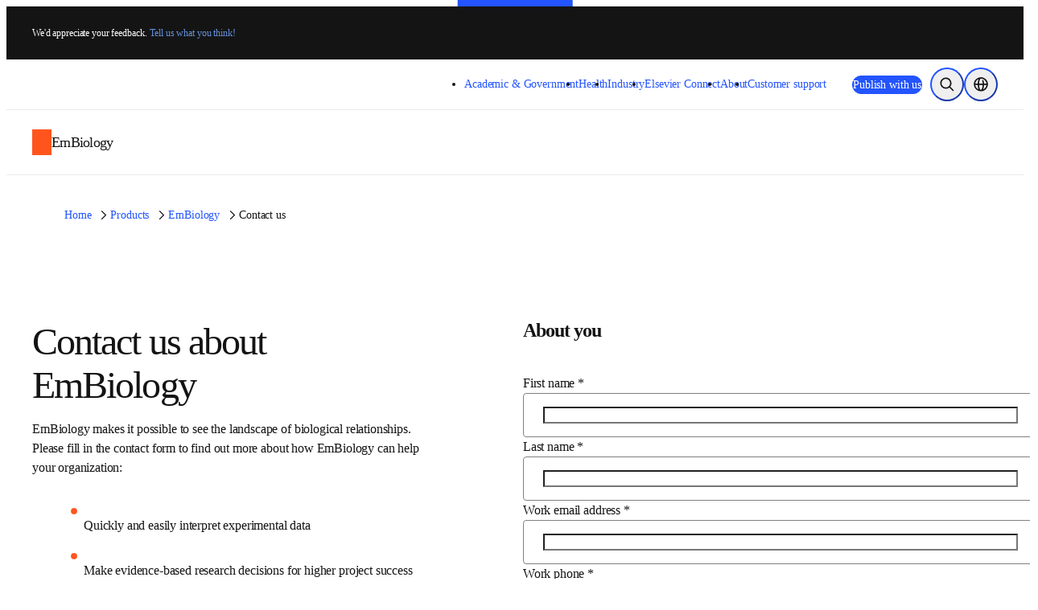

--- FILE ---
content_type: text/javascript;charset=utf-8
request_url: https://www.elsevier.com/_next/static/chunks/3bc6bd8b.5661c7db2be7a6f6.js
body_size: 15884
content:
"use strict";(self.webpackChunk_N_E=self.webpackChunk_N_E||[]).push([[7171],{25498:(e,r,t)=>{t.d(r,{Ay:()=>eL});var a=t(6029),i=t(55729),n=t(952),o=t(27848),s=t(7365),l=t(37112),d=t(762),c=t(23123),u=t(50743),m=t(55780),h=t(58495),p=t(20222),f=t(67617),v=t(1244),y=t(87465);function g(){return(g=Object.assign?Object.assign.bind():function(e){for(var r=1;r<arguments.length;r++){var t=arguments[r];for(var a in t)Object.prototype.hasOwnProperty.call(t,a)&&(e[a]=t[a])}return e}).apply(this,arguments)}function b(e,r){e.prototype=Object.create(r.prototype),e.prototype.constructor=e,S(e,r)}function S(e,r){return(S=Object.setPrototypeOf?Object.setPrototypeOf.bind():function(e,r){return e.__proto__=r,e})(e,r)}function x(e,r){if(null==e)return{};var t,a,i={},n=Object.keys(e);for(a=0;a<n.length;a++)t=n[a],r.indexOf(t)>=0||(i[t]=e[t]);return i}var C=["widget","title"],F=["widget","title"],j=["widget","title"];function D(){return(0,h.Ak)()}function A(e){return Array.isArray(e)?e.map(function(e){return{key:D(),item:e}}):[]}function k(e){return Array.isArray(e)?e.map(function(e){return e.item}):[]}var N=function(e){function r(r){(t=e.call(this,r)||this)._getNewFormDataRow=function(){var e=t.props,r=e.schema,a=e.registry.schemaUtils,i=r.items;return(0,n.nQ)(r)&&(0,n.Hh)(r)&&(i=r.additionalItems),a.getDefaultFormState(i)},t.onAddClick=function(e){t._handleAddClick(e)},t.onAddIndexClick=function(e){return function(r){t._handleAddClick(r,e)}},t.onCopyIndexClick=function(e){return function(r){r&&r.preventDefault();var a=t.props.onChange,i=t.state.keyedFormData,n={key:D(),item:(0,c.A)(i[e].item)},o=[].concat(i);void 0!==e?o.splice(e+1,0,n):o.push(n),t.setState({keyedFormData:o,updatedKeyedFormData:!0},function(){return a(k(o))})}},t.onDropIndexClick=function(e){return function(r){r&&r.preventDefault();var a,i=t.props,n=i.onChange,o=i.errorSchema,s=t.state.keyedFormData;if(o)for(var l in a={},o){var d=parseInt(l);d<e?(0,m.A)(a,[d],o[l]):d>e&&(0,m.A)(a,[d-1],o[l])}var c=s.filter(function(r,t){return t!==e});t.setState({keyedFormData:c,updatedKeyedFormData:!0},function(){return n(k(c),a)})}},t.onReorderClick=function(e,r){return function(a){a&&(a.preventDefault(),a.currentTarget.blur());var i,n,o=t.props,s=o.onChange,l=o.errorSchema;if(l)for(var d in n={},l){var c=parseInt(d);c==e?(0,m.A)(n,[r],l[e]):c==r?(0,m.A)(n,[e],l[r]):(0,m.A)(n,[d],l[c])}var u=t.state.keyedFormData,h=((i=u.slice()).splice(e,1),i.splice(r,0,u[e]),i);t.setState({keyedFormData:h},function(){return s(k(h),n)})}},t.onChangeForIndex=function(e){return function(r,a,i){var n,o=t.props,s=o.formData,l=o.onChange,d=o.errorSchema;l((Array.isArray(s)?s:[]).map(function(t,a){return e===a?void 0===r?null:r:t}),d&&d&&g({},d,((n={})[e]=a,n)),i)}},t.onSelectChange=function(e){var r=t.props,a=r.onChange,i=r.idSchema;a(e,void 0,i&&i.$id)};var t,a=r.formData;return t.state={keyedFormData:A(void 0===a?[]:a),updatedKeyedFormData:!1},t}b(r,e),r.getDerivedStateFromProps=function(e,r){if(r.updatedKeyedFormData)return{updatedKeyedFormData:!1};var t=Array.isArray(e.formData)?e.formData:[],a=r.keyedFormData||[];return{keyedFormData:t.length===a.length?a.map(function(e,r){return{key:e.key,item:t[r]}}):A(t)}};var t,i=r.prototype;return i.isItemRequired=function(e){return Array.isArray(e.type)?!e.type.includes("null"):"null"!==e.type},i.canAddItem=function(e){var r=this.props,t=r.schema,a=r.uiSchema,i=r.registry,o=(0,n.$R)(a,i.globalUiOptions).addable;return!1!==o&&(o=void 0===t.maxItems||e.length<t.maxItems),o},i._handleAddClick=function(e,r){e&&e.preventDefault();var t=this.props.onChange,a=this.state.keyedFormData,i={key:D(),item:this._getNewFormDataRow()},n=[].concat(a);void 0!==r?n.splice(r,0,i):n.push(i),this.setState({keyedFormData:n,updatedKeyedFormData:!0},function(){return t(k(n))})},i.render=function(){var e=this.props,r=e.schema,t=e.uiSchema,i=e.idSchema,o=e.registry,s=o.schemaUtils,l=o.translateString;if(!(n.ZN in r)){var d=(0,n.$R)(t),c=(0,n.$F)("UnsupportedFieldTemplate",o,d);return(0,a.jsx)(c,{schema:r,idSchema:i,reason:l(n.Zl.MissingItems),registry:o})}return s.isMultiSelect(r)?this.renderMultiSelect():(0,n.ar)(t)?this.renderCustomWidget():(0,n.nQ)(r)?this.renderFixedArray():s.isFilesArray(r,t)?this.renderFiles():this.renderNormalArray()},i.renderNormalArray=function(){var e=this,r=this.props,t=r.schema,i=r.uiSchema,o=void 0===i?{}:i,s=r.errorSchema,l=r.idSchema,d=r.name,c=r.disabled,m=r.readonly,h=r.autofocus,p=void 0!==h&&h,f=r.required,v=r.registry,y=r.onBlur,b=r.onFocus,S=r.idPrefix,x=r.idSeparator,C=void 0===x?"_":x,F=r.rawErrors,j=this.state.keyedFormData,D=void 0===t.title?d:t.title,A=v.schemaUtils,N=v.formContext,w=(0,n.$R)(o),O=(0,u.A)(t.items)?t.items:{},B=A.retrieveSchema(O),E=k(this.state.keyedFormData),I=this.canAddItem(E),T={canAdd:I,items:j.map(function(r,t){var a=r.key,i=r.item,n=A.retrieveSchema(O,i),c=s?s[t]:void 0,u=l.$id+C+t,m=A.toIdSchema(n,u,i,S,C);return e.renderArrayFieldItem({key:a,index:t,name:d&&d+"-"+t,canAdd:I,canMoveUp:t>0,canMoveDown:t<E.length-1,itemSchema:n,itemIdSchema:m,itemErrorSchema:c,itemData:i,itemUiSchema:o.items,autofocus:p&&0===t,onBlur:y,onFocus:b,rawErrors:F,totalItems:j.length})}),className:"field field-array field-array-of-"+B.type,disabled:void 0!==c&&c,idSchema:l,uiSchema:o,onAddClick:this.onAddClick,readonly:void 0!==m&&m,required:void 0!==f&&f,schema:t,title:D,formContext:N,formData:E,rawErrors:F,registry:v},U=(0,n.$F)("ArrayFieldTemplate",v,w);return(0,a.jsx)(U,g({},T))},i.renderCustomWidget=function(){var e,r=this.props,t=r.schema,i=r.idSchema,o=r.uiSchema,s=r.disabled,l=r.readonly,d=r.autofocus,c=r.required,u=r.hideError,m=r.placeholder,h=r.onBlur,p=r.onFocus,f=r.formData,v=r.registry,y=r.rawErrors,g=r.name,b=v.widgets,S=v.formContext,F=v.globalUiOptions,j=v.schemaUtils,D=(0,n.$R)(o,F),A=D.widget,k=D.title,N=x(D,C),w=(0,n.Bt)(t,A,b),O=null!=(e=null!=k?k:t.title)?e:g,B=j.getDisplayLabel(t,o,F);return(0,a.jsx)(w,{id:i.$id,name:g,multiple:!0,onChange:this.onSelectChange,onBlur:h,onFocus:p,options:N,schema:t,uiSchema:o,registry:v,value:void 0===f?[]:f,disabled:void 0!==s&&s,readonly:void 0!==l&&l,hideError:u,required:void 0!==c&&c,label:O,hideLabel:!B,placeholder:m,formContext:S,autofocus:void 0!==d&&d,rawErrors:y})},i.renderMultiSelect=function(){var e,r=this.props,t=r.schema,i=r.idSchema,o=r.uiSchema,s=r.formData,l=void 0===s?[]:s,d=r.disabled,c=r.readonly,u=r.autofocus,m=r.required,h=r.placeholder,p=r.onBlur,f=r.onFocus,v=r.registry,y=r.rawErrors,b=r.name,S=v.widgets,C=v.schemaUtils,j=v.formContext,D=v.globalUiOptions,A=C.retrieveSchema(t.items,l),k=(0,n.f9)(A),N=(0,n.$R)(o,D),w=N.widget,O=N.title,B=x(N,F),E=(0,n.Bt)(t,void 0===w?"select":w,S),I=null!=(e=null!=O?O:t.title)?e:b,T=C.getDisplayLabel(t,o,D);return(0,a.jsx)(E,{id:i.$id,name:b,multiple:!0,onChange:this.onSelectChange,onBlur:p,onFocus:f,options:g({},B,{enumOptions:k}),schema:t,uiSchema:o,registry:v,value:l,disabled:void 0!==d&&d,readonly:void 0!==c&&c,required:void 0!==m&&m,label:I,hideLabel:!T,placeholder:h,formContext:j,autofocus:void 0!==u&&u,rawErrors:y})},i.renderFiles=function(){var e,r=this.props,t=r.schema,i=r.uiSchema,o=r.idSchema,s=r.name,l=r.disabled,d=r.readonly,c=r.autofocus,u=r.required,m=r.onBlur,h=r.onFocus,p=r.registry,f=r.formData,v=r.rawErrors,y=p.widgets,g=p.formContext,b=p.globalUiOptions,S=p.schemaUtils,C=(0,n.$R)(i,b),F=C.widget,D=C.title,A=x(C,j),k=(0,n.Bt)(t,void 0===F?"files":F,y),N=null!=(e=null!=D?D:t.title)?e:s,w=S.getDisplayLabel(t,i,b);return(0,a.jsx)(k,{options:A,id:o.$id,name:s,multiple:!0,onChange:this.onSelectChange,onBlur:m,onFocus:h,schema:t,uiSchema:i,value:void 0===f?[]:f,disabled:void 0!==l&&l,readonly:void 0!==d&&d,required:void 0!==u&&u,registry:p,formContext:g,autofocus:void 0!==c&&c,rawErrors:v,label:N,hideLabel:!w})},i.renderFixedArray=function(){var e=this,r=this.props,t=r.schema,i=r.uiSchema,o=void 0===i?{}:i,s=r.formData,l=void 0===s?[]:s,d=r.errorSchema,c=r.idPrefix,m=r.idSeparator,h=void 0===m?"_":m,p=r.idSchema,f=r.name,v=r.disabled,y=r.readonly,b=r.autofocus,S=void 0!==b&&b,x=r.required,C=r.registry,F=r.onBlur,j=r.onFocus,D=r.rawErrors,A=this.state.keyedFormData,k=this.props.formData,N=void 0===k?[]:k,w=t.title||f,O=(0,n.$R)(o),B=C.schemaUtils,E=C.formContext,I=((0,u.A)(t.items)?t.items:[]).map(function(e,r){return B.retrieveSchema(e,l[r])}),T=(0,u.A)(t.additionalItems)?B.retrieveSchema(t.additionalItems,l):null;(!N||N.length<I.length)&&(N=(N=N||[]).concat(Array(I.length-N.length)));var U=this.canAddItem(N)&&!!T,R={canAdd:U,className:"field field-array field-array-fixed-items",disabled:void 0!==v&&v,idSchema:p,formData:l,items:A.map(function(r,a){var i=r.key,n=r.item,s=a>=I.length,l=s&&(0,u.A)(t.additionalItems)?B.retrieveSchema(t.additionalItems,n):I[a],m=p.$id+h+a,v=B.toIdSchema(l,m,n,c,h),y=s?o.additionalItems||{}:Array.isArray(o.items)?o.items[a]:o.items||{},g=d?d[a]:void 0;return e.renderArrayFieldItem({key:i,index:a,name:f&&f+"-"+a,canAdd:U,canRemove:s,canMoveUp:a>=I.length+1,canMoveDown:s&&a<N.length-1,itemSchema:l,itemData:n,itemUiSchema:y,itemIdSchema:v,itemErrorSchema:g,autofocus:S&&0===a,onBlur:F,onFocus:j,rawErrors:D,totalItems:A.length})}),onAddClick:this.onAddClick,readonly:void 0!==y&&y,required:void 0!==x&&x,registry:C,schema:t,uiSchema:o,title:w,formContext:E,rawErrors:D},$=(0,n.$F)("ArrayFieldTemplate",C,O);return(0,a.jsx)($,g({},R))},i.renderArrayFieldItem=function(e){var r=e.key,t=e.index,i=e.name,o=e.canAdd,s=e.canRemove,l=e.canMoveUp,d=e.canMoveDown,c=e.itemSchema,u=e.itemData,m=e.itemUiSchema,h=e.itemIdSchema,p=e.itemErrorSchema,f=e.autofocus,v=e.onBlur,y=e.onFocus,g=e.rawErrors,b=e.totalItems,S=this.props,x=S.disabled,C=S.hideError,F=S.idPrefix,j=S.idSeparator,D=S.readonly,A=S.uiSchema,k=S.registry,N=S.formContext,w=k.fields,O=w.ArraySchemaField,B=w.SchemaField,E=k.globalUiOptions,I=(0,n.$R)(A,E),T=I.orderable,U=void 0===T||T,R=I.removable,$=I.copyable,P={moveUp:U&&l,moveDown:U&&d,copy:void 0!==$&&$&&o,remove:(void 0===R||R)&&(void 0===s||s),toolbar:!1};return P.toolbar=Object.keys(P).some(function(e){return P[e]}),{children:(0,a.jsx)(O||B,{name:i,index:t,schema:c,uiSchema:m,formData:u,formContext:N,errorSchema:p,idPrefix:F,idSeparator:j,idSchema:h,required:this.isItemRequired(c),onChange:this.onChangeForIndex(t),onBlur:v,onFocus:y,registry:k,disabled:x,readonly:D,hideError:C,autofocus:f,rawErrors:g}),className:"array-item",disabled:x,canAdd:o,hasCopy:P.copy,hasToolbar:P.toolbar,hasMoveUp:P.moveUp,hasMoveDown:P.moveDown,hasRemove:P.remove,index:t,totalItems:b,key:r,onAddIndexClick:this.onAddIndexClick,onCopyIndexClick:this.onCopyIndexClick,onDropIndexClick:this.onDropIndexClick,onReorderClick:this.onReorderClick,readonly:D,registry:k,schema:c,uiSchema:m}},t=[{key:"itemTitle",get:function(){var e=this.props,r=e.schema,t=e.registry.translateString;return(0,o.A)(r,[n.ZN,"title"],(0,o.A)(r,[n.ZN,"description"],t(n.Zl.ArrayItemTitle)))}}],function(e,r){for(var t=0;t<r.length;t++){var a=r[t];a.enumerable=a.enumerable||!1,a.configurable=!0,"value"in a&&(a.writable=!0),Object.defineProperty(e,function(e){var r=function(e,r){if("object"!=typeof e||null===e)return e;var t=e[Symbol.toPrimitive];if(void 0!==t){var a=t.call(e,r||"default");if("object"!=typeof a)return a;throw TypeError("@@toPrimitive must return a primitive value.")}return("string"===r?String:Number)(e)}(e,"string");return"symbol"==typeof r?r:String(r)}(a.key),a)}}(r.prototype,t),Object.defineProperty(r,"prototype",{writable:!1}),r}(i.Component),w=["widget","title","label"];function O(e){var r=e.schema,t=e.name,i=e.uiSchema,o=e.idSchema,s=e.formData,l=e.registry,d=e.required,c=e.disabled,m=e.readonly,h=e.autofocus,p=e.onChange,f=e.onFocus,v=e.onBlur,y=e.rawErrors,b=r.title,S=l.widgets,C=l.formContext,F=l.translateString,j=l.globalUiOptions,D=(0,n.$R)(i,j),A=D.widget,k=D.title,N=D.label,O=x(D,w),B=(0,n.Bt)(r,void 0===A?"checkbox":A,S),E=F(n.Zl.YesLabel),I=F(n.Zl.NoLabel),T=null!=(U=null!=k?k:b)?U:t;if(Array.isArray(r.oneOf))R=(0,n.f9)({oneOf:r.oneOf.map(function(e){if((0,u.A)(e))return g({},e,{title:e.title||(!0===e.const?E:I)})}).filter(function(e){return e})});else{var U,R,$,P=null!=($=r.enum)?$:[!0,!1];R=!r.enumNames&&2===P.length&&P.every(function(e){return"boolean"==typeof e})?[{value:P[0],label:P[0]?E:I},{value:P[1],label:P[1]?E:I}]:(0,n.f9)({enum:P,enumNames:r.enumNames})}return(0,a.jsx)(B,{options:g({},O,{enumOptions:R}),schema:r,uiSchema:i,id:o.$id,name:t,onChange:p,onFocus:f,onBlur:v,label:T,hideLabel:!(void 0===N||N),value:s,required:d,disabled:c,readonly:m,registry:l,formContext:C,autofocus:h,rawErrors:y})}var B=["widget","placeholder","autofocus","autocomplete","title"],E=function(e){function r(r){(t=e.call(this,r)||this).onOptionChange=function(e){var r=t.state,a=r.selectedOption,i=r.retrievedOptions,n=t.props,o=n.formData,s=n.onChange,l=n.registry.schemaUtils,d=void 0!==e?parseInt(e,10):-1;if(d!==a){var c=d>=0?i[d]:void 0,u=a>=0?i[a]:void 0,m=l.sanitizeDataForNewSchema(c,u,o);m&&c&&(m=l.getDefaultFormState(c,m,"excludeObjectChildren")),s(m,void 0,t.getFieldId()),t.setState({selectedOption:d})}};var t,a=t.props,i=a.formData,n=a.options,o=a.registry.schemaUtils,s=n.map(function(e){return o.retrieveSchema(e,i)});return t.state={retrievedOptions:s,selectedOption:t.getMatchingOption(0,i,s)},t}b(r,e);var t=r.prototype;return t.componentDidUpdate=function(e,r){var t=this.props,a=t.formData,i=t.options,o=t.idSchema,s=this.state.selectedOption,l=this.state;if(!(0,n.c2)(e.options,i)){var d=this.props.registry.schemaUtils;l={selectedOption:s,retrievedOptions:i.map(function(e){return d.retrieveSchema(e,a)})}}if(!(0,n.c2)(a,e.formData)&&o.$id===e.idSchema.$id){var c=l.retrievedOptions,u=this.getMatchingOption(s,a,c);r&&u!==s&&(l={selectedOption:u,retrievedOptions:c})}l!==this.state&&this.setState(l)},t.getMatchingOption=function(e,r,t){var a=this.props,i=a.schema,o=a.registry.schemaUtils,s=(0,n.KU)(i);return o.getClosestMatchingOption(r,t,e,s)},t.getFieldId=function(){var e=this.props,r=e.idSchema,t=e.schema;return""+r.$id+(t.oneOf?"__oneof_select":"__anyof_select")},t.render=function(){var e,r=this.props,t=r.name,i=r.baseType,l=r.disabled,d=r.errorSchema,c=void 0===d?{}:d,u=r.formContext,m=r.onBlur,h=r.onFocus,f=r.registry,v=r.schema,y=r.uiSchema,b=f.widgets,S=f.fields,C=f.translateString,F=f.globalUiOptions,j=f.schemaUtils,D=S.SchemaField,A=this.state,k=A.selectedOption,N=A.retrievedOptions,w=(0,n.$R)(y,F),O=w.widget,E=w.placeholder,I=w.autofocus,T=w.autocomplete,U=w.title,R=void 0===U?v.title:U,$=x(w,B),P=(0,n.Bt)({type:"number"},void 0===O?"select":O,b),q=(0,o.A)(c,n.s2,[]),_=(0,p.A)(c,[n.s2]),L=j.getDisplayLabel(v,y,F),V=k>=0&&N[k]||null;V&&(e=V.type?V:Object.assign({},V,{type:i}));var W=R?n.Zl.TitleOptionPrefix:n.Zl.OptionPrefix,M=R?[R]:[],Z=N.map(function(e,r){return{label:e.title||C(W,M.concat(String(r+1))),value:r}});return(0,a.jsxs)("div",{className:"panel panel-default panel-body",children:[(0,a.jsx)("div",{className:"form-group",children:(0,a.jsx)(P,{id:this.getFieldId(),name:""+t+(v.oneOf?"__oneof_select":"__anyof_select"),schema:{type:"number",default:0},onChange:this.onOptionChange,onBlur:m,onFocus:h,disabled:void 0!==l&&l||(0,s.A)(Z),multiple:!1,rawErrors:q,errorSchema:_,value:k>=0?k:void 0,options:g({enumOptions:Z},$),registry:f,formContext:u,placeholder:E,autocomplete:T,autofocus:I,label:null!=R?R:t,hideLabel:!L})}),null!==V&&(0,a.jsx)(D,g({},this.props,{schema:e}))]})},r}(i.Component),I=/\.([0-9]*0)*$/,T=/[0.]0*$/;function U(e){var r=e.registry,t=e.onChange,o=e.formData,s=e.value,l=(0,i.useState)(s),d=l[0],c=l[1],u=r.fields.StringField,m=o,h=(0,i.useCallback)(function(e){c(e),"."===(""+e).charAt(0)&&(e="0"+e),t("string"==typeof e&&e.match(I)?(0,n.i)(e.replace(T,"")):(0,n.i)(e))},[t]);if("string"==typeof d&&"number"==typeof m){var p=RegExp((""+m).replace(".","\\.")+"\\.?0*$");d.match(p)&&(m=d)}return(0,a.jsx)(u,g({},e,{formData:m,onChange:h}))}var R=function(e){function r(){for(var r,t=arguments.length,a=Array(t),i=0;i<t;i++)a[i]=arguments[i];return(r=e.call.apply(e,[this].concat(a))||this).state={wasPropertyKeyModified:!1,additionalProperties:{}},r.onPropertyChange=function(e,t){return void 0===t&&(t=!1),function(a,i,n){var o,s,l=r.props,d=l.formData,c=l.onChange,u=l.errorSchema;void 0===a&&t&&(a=""),c(g({},d,((o={})[e]=a,o)),u&&u&&g({},u,((s={})[e]=i,s)),n)}},r.onDropPropertyClick=function(e){return function(t){t.preventDefault();var a=r.props,i=a.onChange,n=a.formData,o=g({},n);(0,y.A)(o,e),i(o)}},r.getAvailableKey=function(e,t){for(var a=r.props,i=a.uiSchema,o=a.registry,s=(0,n.$R)(i,o.globalUiOptions).duplicateKeySuffixSeparator,l=void 0===s?"-":s,d=0,c=e;(0,v.A)(t,c);)c=""+e+l+ ++d;return c},r.onKeyChange=function(e){return function(t,a){if(e!==t){var i,n,o=r.props,s=o.formData,l=o.onChange,d=o.errorSchema;t=r.getAvailableKey(t,s);var c=g({},s),u=((i={})[e]=t,i),m=Object.keys(c).map(function(e){var r,t=u[e]||e;return(r={})[t]=c[e],r}),h=Object.assign.apply(Object,[{}].concat(m));r.setState({wasPropertyKeyModified:!0}),l(h,d&&d&&g({},d,((n={})[t]=a,n)))}}},r.handleAddClick=function(e){return function(){if(e.additionalProperties){var t=r.props,a=t.formData,i=t.onChange,o=t.registry,s=g({},a),l=void 0;if((0,u.A)(e.additionalProperties)){l=e.additionalProperties.type;var d=e.additionalProperties;n.Es in d&&(l=(d=o.schemaUtils.retrieveSchema({$ref:d[n.Es]},a)).type),!l&&(n.Xo in d||n.Ru in d)&&(l="object")}var c=r.getAvailableKey("newKey",s);(0,m.A)(s,c,r.getDefaultValue(l)),i(s)}}},r}b(r,e);var t=r.prototype;return t.isRequired=function(e){var r=this.props.schema;return Array.isArray(r.required)&&-1!==r.required.indexOf(e)},t.getDefaultValue=function(e){var r=this.props.registry.translateString;switch(e){case"array":return[];case"boolean":return!1;case"null":return null;case"number":return 0;case"object":return{};default:return r(n.Zl.NewStringDefault)}},t.render=function(){var e,r,t,i,s=this,l=this.props,d=l.schema,c=l.uiSchema,u=void 0===c?{}:c,m=l.formData,h=l.errorSchema,p=l.idSchema,y=l.name,b=l.required,S=void 0!==b&&b,x=l.disabled,C=void 0!==x&&x,F=l.readonly,j=void 0!==F&&F,D=l.hideError,A=l.idPrefix,k=l.idSeparator,N=l.onBlur,w=l.onFocus,O=l.registry,B=O.fields,E=O.formContext,I=O.schemaUtils,T=O.translateString,U=O.globalUiOptions,R=B.SchemaField,$=I.retrieveSchema(d,m),P=(0,n.$R)(u,U),q=$.properties,_=null!=(r=null!=(t=P.title)?t:$.title)?r:y,L=null!=(i=P.description)?i:$.description;try{var V=Object.keys(void 0===q?{}:q);e=(0,n.UI)(V,P.order)}catch(e){return(0,a.jsxs)("div",{children:[(0,a.jsx)("p",{className:"config-error",style:{color:"red"},children:(0,a.jsx)(f.Ay,{children:T(n.Zl.InvalidObjectField,[y||"root",e.message])})}),(0,a.jsx)("pre",{children:JSON.stringify($)})]})}var W=(0,n.$F)("ObjectFieldTemplate",O,P),M={title:!1===P.label?"":_,description:!1===P.label?void 0:L,properties:e.map(function(e){var r=(0,v.A)($,[n.s1,e,n.Rr]),t=r?u.additionalProperties:u[e],i="hidden"===(0,n.$R)(t).widget,l=(0,o.A)(p,[e],{});return{content:(0,a.jsx)(R,{name:e,required:s.isRequired(e),schema:(0,o.A)($,[n.s1,e],{}),uiSchema:t,errorSchema:(0,o.A)(h,e),idSchema:l,idPrefix:A,idSeparator:k,formData:(0,o.A)(m,e),formContext:E,wasPropertyKeyModified:s.state.wasPropertyKeyModified,onKeyChange:s.onKeyChange(e),onChange:s.onPropertyChange(e,r),onBlur:N,onFocus:w,registry:O,disabled:C,readonly:j,hideError:D,onDropPropertyClick:s.onDropPropertyClick},e),name:e,readonly:j,disabled:C,required:S,hidden:i}}),readonly:j,disabled:C,required:S,idSchema:p,uiSchema:u,errorSchema:h,schema:$,formData:m,formContext:E,registry:O};return(0,a.jsx)(W,g({},M,{onAddClick:this.handleAddClick}))},r}(i.Component),$=["__errors"],P={array:"ArrayField",boolean:"BooleanField",integer:"NumberField",number:"NumberField",object:"ObjectField",string:"StringField",null:"NullField"};function q(e){var r,t=e.schema,o=e.idSchema,s=e.uiSchema,l=e.formData,d=e.errorSchema,c=e.idPrefix,m=e.idSeparator,h=e.name,v=e.onChange,y=e.onKeyChange,b=e.onDropPropertyClick,S=e.required,C=e.registry,F=e.wasPropertyKeyModified,j=C.formContext,D=C.schemaUtils,A=C.globalUiOptions,k=(0,n.$R)(s,A),N=(0,n.$F)("FieldTemplate",C,k),w=(0,n.$F)("DescriptionFieldTemplate",C,k),O=(0,n.$F)("FieldHelpTemplate",C,k),B=(0,n.$F)("FieldErrorTemplate",C,k),E=D.retrieveSchema(t,l),I=o[n.K0],T=(0,n.rL)(D.toIdSchema(E,I,l,c,m),o),U=(0,i.useCallback)(function(e,r,t){return v(e,r,t||I)},[I,v]),R=function(e,r,t,i){var o=r.field,s=i.fields,l=i.translateString;if("function"==typeof o)return o;if("string"==typeof o&&o in s)return s[o];var d=(0,n._I)(e),c=P[Array.isArray(d)?d[0]:d||""];return!c&&(e.anyOf||e.oneOf)?function(){return null}:c in s?s[c]:function(){var o=(0,n.$F)("UnsupportedFieldTemplate",i,r);return(0,a.jsx)(o,{schema:e,idSchema:t,reason:l(n.Zl.UnknownFieldType,[String(e.type)]),registry:i})}}(E,k,T,C),q=!!(e.disabled||k.disabled),_=!!(e.readonly||k.readonly||e.schema.readOnly||E.readOnly),L=k.hideError,V=void 0===L?e.hideError:!!L,W=!!(e.autofocus||k.autofocus);if(0===Object.keys(E).length)return null;var M=D.getDisplayLabel(E,s,A),Z=d||{},K=Z.__errors,H=x(Z,$),z=(0,p.A)(s,["ui:classNames","classNames","ui:style"]);n.ce in z&&(z[n.ce]=(0,p.A)(z[n.ce],["classNames","style"]));var G=(0,a.jsx)(R,g({},e,{onChange:U,idSchema:T,schema:E,uiSchema:z,disabled:q,readonly:_,hideError:V,autofocus:W,errorSchema:H,formContext:j,rawErrors:K})),J=T[n.K0];r=void 0!==F&&F||n.Rr in E?h:k.title||e.schema.title||E.title||h;var Y=k.description||e.schema.description||E.description||"",Q=k.enableMarkdownInDescription?(0,a.jsx)(f.Ay,{children:Y}):Y,X=k.help,ee="hidden"===k.widget,er=["form-group","field","field-"+(0,n._I)(E)];!V&&K&&K.length>0&&er.push("field-error has-error has-danger"),null!=s&&s.classNames&&er.push(s.classNames),k.classNames&&er.push(k.classNames);var et=(0,a.jsx)(O,{help:X,idSchema:T,schema:E,uiSchema:s,hasErrors:!V&&K&&K.length>0,registry:C}),ea=V?void 0:(0,a.jsx)(B,{errors:K,errorSchema:d,idSchema:T,schema:E,uiSchema:s,registry:C}),ei={description:(0,a.jsx)(w,{id:(0,n.IR)(J),description:Q,schema:E,uiSchema:s,registry:C}),rawDescription:Y,help:et,rawHelp:"string"==typeof X?X:void 0,errors:ea,rawErrors:V?void 0:K,id:J,label:r,hidden:ee,onChange:v,onKeyChange:y,onDropPropertyClick:b,required:S,disabled:q,readonly:_,hideError:V,displayLabel:M,classNames:er.join(" ").trim(),style:k.style,formContext:j,formData:l,schema:E,uiSchema:s,registry:C},en=C.fields.AnyOfField,eo=C.fields.OneOfField,es=(null==s?void 0:s["ui:field"])&&(null==s?void 0:s["ui:fieldReplacesAnyOrOneOf"])===!0;return(0,a.jsx)(N,g({},ei,{children:(0,a.jsxs)(a.Fragment,{children:[G,E.anyOf&&!es&&!D.isSelect(E)&&(0,a.jsx)(en,{name:h,disabled:q,readonly:_,hideError:V,errorSchema:d,formData:l,formContext:j,idPrefix:c,idSchema:T,idSeparator:m,onBlur:e.onBlur,onChange:e.onChange,onFocus:e.onFocus,options:E.anyOf.map(function(e){return D.retrieveSchema((0,u.A)(e)?e:{},l)}),baseType:E.type,registry:C,schema:E,uiSchema:s}),E.oneOf&&!es&&!D.isSelect(E)&&(0,a.jsx)(eo,{name:h,disabled:q,readonly:_,hideError:V,errorSchema:d,formData:l,formContext:j,idPrefix:c,idSchema:T,idSeparator:m,onBlur:e.onBlur,onChange:e.onChange,onFocus:e.onFocus,options:E.oneOf.map(function(e){return D.retrieveSchema((0,u.A)(e)?e:{},l)}),baseType:E.type,registry:C,schema:E,uiSchema:s})]})}))}var _=function(e){function r(){return e.apply(this,arguments)||this}b(r,e);var t=r.prototype;return t.shouldComponentUpdate=function(e){return!(0,n.c2)(this.props,e)},t.render=function(){return(0,a.jsx)(q,g({},this.props))},r}(i.Component),L=["widget","placeholder","title"];function V(e){var r,t=e.schema,i=e.name,o=e.uiSchema,s=e.idSchema,l=e.formData,d=e.required,c=e.disabled,u=e.readonly,m=e.autofocus,h=e.onChange,p=e.onBlur,f=e.onFocus,v=e.registry,y=e.rawErrors,b=t.title,S=t.format,C=v.widgets,F=v.formContext,j=v.schemaUtils,D=v.globalUiOptions,A=j.isSelect(t)?(0,n.f9)(t):void 0,k=A?"select":"text";S&&(0,n.Lw)(t,S,C)&&(k=S);var N=(0,n.$R)(o),w=N.widget,O=void 0===w?k:w,B=N.placeholder,E=N.title,I=x(N,L),T=j.getDisplayLabel(t,o,D),U=null!=(r=null!=E?E:b)?r:i,R=(0,n.Bt)(t,O,C);return(0,a.jsx)(R,{options:g({},I,{enumOptions:A}),schema:t,uiSchema:o,id:s.$id,name:i,label:U,hideLabel:!T,value:l,onChange:h,onBlur:p,onFocus:f,required:d,disabled:void 0!==c&&c,readonly:void 0!==u&&u,formContext:F,autofocus:void 0!==m&&m,registry:v,placeholder:void 0===B?"":B,rawErrors:y})}function W(e){var r=e.formData,t=e.onChange;return(0,i.useEffect)(function(){void 0===r&&t(null)},[r,t]),null}function M(e){var r=e.idSchema,t=e.description,i=e.registry,o=e.schema,s=e.uiSchema,l=(0,n.$R)(s,i.globalUiOptions),d=l.label;if(!t||!(void 0===d||d))return null;var c=(0,n.$F)("DescriptionFieldTemplate",i,l);return(0,a.jsx)(c,{id:(0,n.IR)(r),description:t,schema:o,uiSchema:s,registry:i})}function Z(e){var r=e.children,t=e.className,i=e.disabled,n=e.hasToolbar,o=e.hasMoveDown,s=e.hasMoveUp,l=e.hasRemove,d=e.hasCopy,c=e.index,u=e.onCopyIndexClick,m=e.onDropIndexClick,h=e.onReorderClick,p=e.readonly,f=e.registry,v=e.uiSchema,y=f.templates.ButtonTemplates,g=y.CopyButton,b=y.MoveDownButton,S=y.MoveUpButton,x=y.RemoveButton,C={flex:1,paddingLeft:6,paddingRight:6,fontWeight:"bold"};return(0,a.jsxs)("div",{className:t,children:[(0,a.jsx)("div",{className:n?"col-xs-9":"col-xs-12",children:r}),n&&(0,a.jsx)("div",{className:"col-xs-3 array-item-toolbox",children:(0,a.jsxs)("div",{className:"btn-group",style:{display:"flex",justifyContent:"space-around"},children:[(s||o)&&(0,a.jsx)(S,{style:C,disabled:i||p||!s,onClick:h(c,c-1),uiSchema:v,registry:f}),(s||o)&&(0,a.jsx)(b,{style:C,disabled:i||p||!o,onClick:h(c,c+1),uiSchema:v,registry:f}),d&&(0,a.jsx)(g,{style:C,disabled:i||p,onClick:u(c),uiSchema:v,registry:f}),l&&(0,a.jsx)(x,{style:C,disabled:i||p,onClick:m(c),uiSchema:v,registry:f})]})})]})}var K=["key"];function H(e){var r=e.canAdd,t=e.className,i=e.disabled,o=e.idSchema,s=e.uiSchema,l=e.items,d=e.onAddClick,c=e.readonly,u=e.registry,m=e.required,h=e.schema,p=e.title,f=(0,n.$R)(s),v=(0,n.$F)("ArrayFieldDescriptionTemplate",u,f),y=(0,n.$F)("ArrayFieldItemTemplate",u,f),b=(0,n.$F)("ArrayFieldTitleTemplate",u,f),S=u.templates.ButtonTemplates.AddButton;return(0,a.jsxs)("fieldset",{className:t,id:o.$id,children:[(0,a.jsx)(b,{idSchema:o,title:f.title||p,required:m,schema:h,uiSchema:s,registry:u}),(0,a.jsx)(v,{idSchema:o,description:f.description||h.description,schema:h,uiSchema:s,registry:u}),(0,a.jsx)("div",{className:"row array-item-list",children:l&&l.map(function(e){var r=e.key,t=x(e,K);return(0,a.jsx)(y,g({},t),r)})}),r&&(0,a.jsx)(S,{className:"array-item-add",onClick:d,disabled:i||c,uiSchema:s,registry:u})]})}function z(e){var r=e.idSchema,t=e.title,i=e.schema,o=e.uiSchema,s=e.required,l=e.registry,d=(0,n.$R)(o,l.globalUiOptions),c=d.label;if(!t||!(void 0===c||c))return null;var u=(0,n.$F)("TitleFieldTemplate",l,d);return(0,a.jsx)(u,{id:(0,n.EH)(r),title:t,required:s,schema:i,uiSchema:o,registry:l})}var G=["id","name","value","readonly","disabled","autofocus","onBlur","onFocus","onChange","onChangeOverride","options","schema","uiSchema","formContext","registry","rawErrors","type","hideLabel","hideError"];function J(e){var r,t=e.id,o=e.value,s=e.readonly,l=e.disabled,d=e.autofocus,c=e.onBlur,u=e.onFocus,m=e.onChange,h=e.onChangeOverride,p=e.options,f=e.schema,v=e.type,y=x(e,G);if(!t)throw console.log("No id for",e),Error("no id for props "+JSON.stringify(e));var b=g({},y,(0,n.ti)(f,v,p));r="number"===b.type||"integer"===b.type?o||0===o?o:"":null==o?"":o;var S=(0,i.useCallback)(function(e){var r=e.target.value;return m(""===r?p.emptyValue:r)},[m,p]),C=(0,i.useCallback)(function(e){return c(t,e.target.value)},[c,t]),F=(0,i.useCallback)(function(e){return u(t,e.target.value)},[u,t]);return(0,a.jsxs)(a.Fragment,{children:[(0,a.jsx)("input",g({id:t,name:t,className:"form-control",readOnly:s,disabled:l,autoFocus:d,value:r},b,{list:f.examples?(0,n.$c)(t):void 0,onChange:h||S,onBlur:C,onFocus:F,"aria-describedby":(0,n.eG)(t,!!f.examples)})),Array.isArray(f.examples)&&(0,a.jsx)("datalist",{id:(0,n.$c)(t),children:f.examples.concat(f.default&&!f.examples.includes(f.default)?[f.default]:[]).map(function(e){return(0,a.jsx)("option",{value:e},e)})},"datalist_"+t)]})}function Y(e){var r=e.uiSchema,t=(0,n.Bj)(r),i=t.submitText,o=t.norender,s=t.props,l=void 0===s?{}:s;return o?null:(0,a.jsx)("div",{children:(0,a.jsx)("button",g({type:"submit"},l,{className:"btn btn-info "+(l.className||""),children:i}))})}var Q=["iconType","icon","className","uiSchema","registry"];function X(e){var r=e.iconType,t=e.icon,i=e.className,n=x(e,Q);return(0,a.jsx)("button",g({type:"button",className:"btn btn-"+(void 0===r?"default":r)+" "+i},n,{children:(0,a.jsx)("i",{className:"glyphicon glyphicon-"+t})}))}function ee(e){var r=e.registry.translateString;return(0,a.jsx)(X,g({title:r(n.Zl.CopyButton),className:"array-item-copy"},e,{icon:"copy"}))}function er(e){var r=e.registry.translateString;return(0,a.jsx)(X,g({title:r(n.Zl.MoveDownButton),className:"array-item-move-down"},e,{icon:"arrow-down"}))}function et(e){var r=e.registry.translateString;return(0,a.jsx)(X,g({title:r(n.Zl.MoveUpButton),className:"array-item-move-up"},e,{icon:"arrow-up"}))}function ea(e){var r=e.registry.translateString;return(0,a.jsx)(X,g({title:r(n.Zl.RemoveButton),className:"array-item-remove"},e,{iconType:"danger",icon:"remove"}))}function ei(e){var r=e.className,t=e.onClick,i=e.disabled,o=e.registry,s=o.translateString;return(0,a.jsx)("div",{className:"row",children:(0,a.jsx)("p",{className:"col-xs-3 col-xs-offset-9 text-right "+r,children:(0,a.jsx)(X,{iconType:"info",icon:"plus",className:"btn-add col-xs-12",title:s(n.Zl.AddButton),onClick:t,disabled:i,registry:o})})})}function en(e){var r=e.id,t=e.description;return t?"string"==typeof t?(0,a.jsx)("p",{id:r,className:"field-description",children:t}):(0,a.jsx)("div",{id:r,className:"field-description",children:t}):null}function eo(e){var r=e.errors,t=e.registry.translateString;return(0,a.jsxs)("div",{className:"panel panel-danger errors",children:[(0,a.jsx)("div",{className:"panel-heading",children:(0,a.jsx)("h3",{className:"panel-title",children:t(n.Zl.ErrorsLabel)})}),(0,a.jsx)("ul",{className:"list-group",children:r.map(function(e,r){return(0,a.jsx)("li",{className:"list-group-item text-danger",children:e.stack},r)})})]})}function es(e){var r=e.label,t=e.required,i=e.id;return r?(0,a.jsxs)("label",{className:"control-label",htmlFor:i,children:[r,t&&(0,a.jsx)("span",{className:"required",children:"*"})]}):null}function el(e){var r=e.id,t=e.label,i=e.children,o=e.errors,s=e.help,l=e.description,d=e.hidden,c=e.required,u=e.displayLabel,m=e.registry,h=e.uiSchema,p=(0,n.$R)(h),f=(0,n.$F)("WrapIfAdditionalTemplate",m,p);return d?(0,a.jsx)("div",{className:"hidden",children:i}):(0,a.jsxs)(f,g({},e,{children:[u&&(0,a.jsx)(es,{label:t,required:c,id:r}),u&&l?l:null,i,o,s]}))}function ed(e){var r=e.errors,t=void 0===r?[]:r,i=e.idSchema;if(0===t.length)return null;var o=(0,n.rD)(i);return(0,a.jsx)("div",{children:(0,a.jsx)("ul",{id:o,className:"error-detail bs-callout bs-callout-info",children:t.filter(function(e){return!!e}).map(function(e,r){return(0,a.jsx)("li",{className:"text-danger",children:e},r)})})})}function ec(e){var r=e.idSchema,t=e.help;if(!t)return null;var i=(0,n.F5)(r);return"string"==typeof t?(0,a.jsx)("p",{id:i,className:"help-block",children:t}):(0,a.jsx)("div",{id:i,className:"help-block",children:t})}function eu(e){var r=e.description,t=e.disabled,i=e.formData,o=e.idSchema,s=e.onAddClick,l=e.properties,d=e.readonly,c=e.registry,u=e.required,m=e.schema,h=e.title,p=e.uiSchema,f=(0,n.$R)(p),v=(0,n.$F)("TitleFieldTemplate",c,f),y=(0,n.$F)("DescriptionFieldTemplate",c,f),g=c.templates.ButtonTemplates.AddButton;return(0,a.jsxs)("fieldset",{id:o.$id,children:[h&&(0,a.jsx)(v,{id:(0,n.EH)(o),title:h,required:u,schema:m,uiSchema:p,registry:c}),r&&(0,a.jsx)(y,{id:(0,n.IR)(o),description:r,schema:m,uiSchema:p,registry:c}),l.map(function(e){return e.content}),(0,n.Xl)(m,p,i)&&(0,a.jsx)(g,{className:"object-property-expand",onClick:s(m),disabled:t||d,uiSchema:p,registry:c})]})}function em(e){var r=e.id,t=e.title,i=e.required;return(0,a.jsxs)("legend",{id:r,children:[t,i&&(0,a.jsx)("span",{className:"required",children:"*"})]})}function eh(e){var r=e.schema,t=e.idSchema,i=e.reason,o=e.registry.translateString,s=n.Zl.UnsupportedField,l=[];return t&&t.$id&&(s=n.Zl.UnsupportedFieldWithId,l.push(t.$id)),i&&(s=s===n.Zl.UnsupportedField?n.Zl.UnsupportedFieldWithReason:n.Zl.UnsupportedFieldWithIdAndReason,l.push(i)),(0,a.jsxs)("div",{className:"unsupported-field",children:[(0,a.jsx)("p",{children:(0,a.jsx)(f.Ay,{children:o(s,l)})}),r&&(0,a.jsx)("pre",{children:JSON.stringify(r,null,2)})]})}function ep(e){var r=e.id,t=e.classNames,i=e.style,o=e.disabled,s=e.label,l=e.onKeyChange,d=e.onDropPropertyClick,c=e.readonly,u=e.required,m=e.schema,h=e.children,p=e.uiSchema,f=e.registry,v=f.templates,y=f.translateString,g=v.ButtonTemplates.RemoveButton,b=y(n.Zl.KeyLabel,[s]);return n.Rr in m?(0,a.jsx)("div",{className:t,style:i,children:(0,a.jsxs)("div",{className:"row",children:[(0,a.jsx)("div",{className:"col-xs-5 form-additional",children:(0,a.jsxs)("div",{className:"form-group",children:[(0,a.jsx)(es,{label:b,required:u,id:r+"-key"}),(0,a.jsx)("input",{className:"form-control",type:"text",id:r+"-key",onBlur:function(e){return l(e.target.value)},defaultValue:s})]})}),(0,a.jsx)("div",{className:"form-additional form-group col-xs-5",children:h}),(0,a.jsx)("div",{className:"col-xs-2",children:(0,a.jsx)(g,{className:"array-item-remove btn-block",style:{border:"0"},disabled:o||c,onClick:d(s),uiSchema:p,registry:f})})]})}):(0,a.jsx)("div",{className:t,style:i,children:h})}function ef(e){var r=e.type,t=e.range,i=e.value,o=e.select,s=e.rootId,l=e.name,d=e.disabled,c=e.readonly,u=e.autofocus,m=e.registry,h=e.onBlur,p=e.onFocus,f=s+"_"+r,v=m.widgets.SelectWidget;return(0,a.jsx)(v,{schema:{type:"integer"},id:f,name:l,className:"form-control",options:{enumOptions:function(e,r){for(var t=[],a=e;a<=r;a++)t.push({value:a,label:(0,n.eV)(a,2)});return t}(t[0],t[1])},placeholder:r,value:i,disabled:d,readonly:c,autofocus:u,onChange:function(e){return o(r,e)},onBlur:h,onFocus:p,registry:m,label:"","aria-describedby":(0,n.eG)(s)})}function ev(e){var r,t,o,s,l,d,c,u,m=e.time,h=void 0!==m&&m,p=e.disabled,f=void 0!==p&&p,v=e.readonly,y=void 0!==v&&v,b=e.autofocus,S=void 0!==b&&b,x=e.options,C=e.id,F=e.name,j=e.registry,D=e.onBlur,A=e.onFocus,k=e.onChange,N=e.value,w=j.translateString,O=(0,i.useState)(N),B=O[0],E=O[1],I=(0,i.useReducer)(function(e,r){return g({},e,r)},(0,n.Rm)(N,h)),T=I[0],U=I[1];(0,i.useEffect)(function(){var e=(0,n.HN)(T,h);Object.values(T).every(function(e){return -1!==e})&&e!==N?k(e):B!==N&&(E(N),U((0,n.Rm)(N,h)))},[h,N,k,T,B]);var R=(0,i.useCallback)(function(e,r){var t;U(((t={})[e]=r,t))},[]),$=(0,i.useCallback)(function(e){if(e.preventDefault(),!f&&!y){var r=(0,n.Rm)(new Date().toJSON(),h);k((0,n.HN)(r,h))}},[f,y,h]),P=(0,i.useCallback)(function(e){e.preventDefault(),f||y||k(void 0)},[f,y,k]);return(0,a.jsxs)("ul",{className:"list-inline",children:[(void 0===(r=x.yearsRange)&&(r=[1900,new Date().getFullYear()+2]),t=T.year,o=T.month,s=T.day,l=T.hour,d=T.minute,c=T.second,u=[{type:"year",range:r,value:t},{type:"month",range:[1,12],value:o},{type:"day",range:[1,31],value:s}],h&&u.push({type:"hour",range:[0,23],value:l},{type:"minute",range:[0,59],value:d},{type:"second",range:[0,59],value:c}),u).map(function(e,r){return(0,a.jsx)("li",{className:"list-inline-item",children:(0,a.jsx)(ef,g({rootId:C,name:F,select:R},e,{disabled:f,readonly:y,registry:j,onBlur:D,onFocus:A,autofocus:S&&0===r}))},r)}),("undefined"===x.hideNowButton||!x.hideNowButton)&&(0,a.jsx)("li",{className:"list-inline-item",children:(0,a.jsx)("a",{href:"#",className:"btn btn-info btn-now",onClick:$,children:w(n.Zl.NowLabel)})}),("undefined"===x.hideClearButton||!x.hideClearButton)&&(0,a.jsx)("li",{className:"list-inline-item",children:(0,a.jsx)("a",{href:"#",className:"btn btn-warning btn-clear",onClick:P,children:w(n.Zl.ClearLabel)})})]})}var ey=["time"];function eg(e){var r=e.time,t=x(e,ey),i=t.registry.widgets.AltDateWidget;return(0,a.jsx)(i,g({time:void 0===r||r},t))}function eb(e){var r,t=e.schema,o=e.uiSchema,s=e.options,l=e.id,d=e.value,c=e.disabled,u=e.readonly,m=e.label,h=e.hideLabel,p=e.autofocus,f=e.onBlur,v=e.onFocus,y=e.onChange,g=e.registry,b=(0,n.$F)("DescriptionFieldTemplate",g,s),S=(0,n.l1)(t),x=(0,i.useCallback)(function(e){return y(e.target.checked)},[y]),C=(0,i.useCallback)(function(e){return f(l,e.target.checked)},[f,l]),F=(0,i.useCallback)(function(e){return v(l,e.target.checked)},[v,l]),j=null!=(r=s.description)?r:t.description;return(0,a.jsxs)("div",{className:"checkbox "+(c||u?"disabled":""),children:[!h&&!!j&&(0,a.jsx)(b,{id:(0,n.IR)(l),description:j,schema:t,uiSchema:o,registry:g}),(0,a.jsxs)("label",{children:[(0,a.jsx)("input",{type:"checkbox",id:l,name:l,checked:void 0!==d&&d,required:S,disabled:c||u,autoFocus:void 0!==p&&p,onChange:x,onBlur:C,onFocus:F,"aria-describedby":(0,n.eG)(l)}),(0,n.w)((0,a.jsx)("span",{children:m}),h)]})]})}function eS(e){var r=e.id,t=e.disabled,o=e.options,s=o.inline,l=void 0!==s&&s,d=o.enumOptions,c=o.enumDisabled,u=o.emptyValue,m=e.value,h=e.autofocus,p=void 0!==h&&h,f=e.readonly,v=e.onChange,y=e.onBlur,g=e.onFocus,b=Array.isArray(m)?m:[m],S=(0,i.useCallback)(function(e){var t=e.target.value;return y(r,(0,n.Od)(t,d,u))},[y,r]),x=(0,i.useCallback)(function(e){var t=e.target.value;return g(r,(0,n.Od)(t,d,u))},[g,r]);return(0,a.jsx)("div",{className:"checkboxes",id:r,children:Array.isArray(d)&&d.map(function(e,i){var o=(0,n.BH)(e.value,b),s=Array.isArray(c)&&-1!==c.indexOf(e.value),u=t||s||f?"disabled":"",m=(0,a.jsxs)("span",{children:[(0,a.jsx)("input",{type:"checkbox",id:(0,n.pk)(r,i),name:r,checked:o,value:String(i),disabled:t||s||f,autoFocus:p&&0===i,onChange:function(e){e.target.checked?v((0,n.L4)(i,b,d)):v((0,n.Uw)(i,b,d))},onBlur:S,onFocus:x,"aria-describedby":(0,n.eG)(r)}),(0,a.jsx)("span",{children:e.label})]});return l?(0,a.jsx)("label",{className:"checkbox-inline "+u,children:m},i):(0,a.jsx)("div",{className:"checkbox "+u,children:(0,a.jsx)("label",{children:m})},i)})})}function ex(e){var r=e.disabled,t=e.readonly,i=e.options,o=e.registry,s=(0,n.$F)("BaseInputTemplate",o,i);return(0,a.jsx)(s,g({type:"color"},e,{disabled:r||t}))}function eC(e){var r=e.onChange,t=e.options,o=e.registry,s=(0,n.$F)("BaseInputTemplate",o,t),l=(0,i.useCallback)(function(e){return r(e||void 0)},[r]);return(0,a.jsx)(s,g({type:"date"},e,{onChange:l}))}function eF(e){var r=e.onChange,t=e.value,i=e.options,o=e.registry,s=(0,n.$F)("BaseInputTemplate",o,i);return(0,a.jsx)(s,g({type:"datetime-local"},e,{value:(0,n.v4)(t),onChange:function(e){return r((0,n.z$)(e))}}))}function ej(e){var r=e.options,t=e.registry,i=(0,n.$F)("BaseInputTemplate",t,r);return(0,a.jsx)(i,g({type:"email"},e))}function eD(e){var r=e.name,t=e.size,a=e.type;return new Promise(function(i,n){var o=new window.FileReader;o.onerror=n,o.onload=function(e){var n,o;"string"==typeof(null==(n=e.target)?void 0:n.result)?i({dataURL:(o=e.target.result,null===o?null:o.replace(";base64",";name="+encodeURIComponent(r)+";base64")),name:r,size:t,type:a}):i({dataURL:null,name:r,size:t,type:a})},o.readAsDataURL(e)})}function eA(e){var r=e.fileInfo,t=e.registry.translateString,i=r.dataURL,o=r.type,s=r.name;return i?-1!==o.indexOf("image")?(0,a.jsx)("img",{src:i,style:{maxWidth:"100%"},className:"file-preview"}):(0,a.jsxs)(a.Fragment,{children:[" ",(0,a.jsx)("a",{download:"preview-"+s,href:i,className:"file-download",children:t(n.Zl.PreviewLabel)})]}):null}function ek(e){var r=e.filesInfo,t=e.registry,i=e.preview;if(0===r.length)return null;var o=t.translateString;return(0,a.jsx)("ul",{className:"file-info",children:r.map(function(e,r){var s=e.name,l=e.size,d=e.type;return(0,a.jsxs)("li",{children:[(0,a.jsx)(f.Ay,{children:o(n.Zl.FilesInfo,[s,d,String(l)])}),i&&(0,a.jsx)(eA,{fileInfo:e,registry:t})]},r)})})}function eN(e){return e.filter(function(e){return e}).map(function(e){var r=(0,n.zM)(e),t=r.blob;return{dataURL:e,name:r.name,size:t.size,type:t.type}})}function ew(e){var r=e.disabled,t=e.readonly,o=e.required,s=e.multiple,l=e.onChange,d=e.value,c=e.options,u=e.registry,m=(0,n.$F)("BaseInputTemplate",u,c),h=(0,i.useState)(Array.isArray(d)?eN(d):eN([d])),p=h[0],f=h[1],v=(0,i.useCallback)(function(e){e.target.files&&Promise.all(Array.from(e.target.files).map(eD)).then(function(e){var r=e.map(function(e){return e.dataURL});s?(f(p.concat(e[0])),l(d.concat(r[0]))):(f(e),l(r[0]))})},[s,d,p,l]);return(0,a.jsxs)("div",{children:[(0,a.jsx)(m,g({},e,{disabled:r||t,type:"file",required:!d&&o,onChangeOverride:v,value:"",accept:c.accept?String(c.accept):void 0})),(0,a.jsx)(ek,{filesInfo:p,registry:u,preview:c.filePreview})]})}function eO(e){var r=e.id,t=e.value;return(0,a.jsx)("input",{type:"hidden",id:r,name:r,value:void 0===t?"":t})}function eB(e){var r=e.options,t=e.registry,i=(0,n.$F)("BaseInputTemplate",t,r);return(0,a.jsx)(i,g({type:"password"},e))}function eE(e){var r=e.options,t=e.value,o=e.required,s=e.disabled,l=e.readonly,d=e.autofocus,c=void 0!==d&&d,u=e.onBlur,m=e.onFocus,h=e.onChange,p=e.id,f=r.enumOptions,v=r.enumDisabled,y=r.inline,g=r.emptyValue,b=(0,i.useCallback)(function(e){var r=e.target.value;return u(p,(0,n.Od)(r,f,g))},[u,p]),S=(0,i.useCallback)(function(e){var r=e.target.value;return m(p,(0,n.Od)(r,f,g))},[m,p]);return(0,a.jsx)("div",{className:"field-radio-group",id:p,children:Array.isArray(f)&&f.map(function(e,r){var i=(0,n.BH)(e.value,t),d=Array.isArray(v)&&-1!==v.indexOf(e.value),u=s||d||l?"disabled":"",m=(0,a.jsxs)("span",{children:[(0,a.jsx)("input",{type:"radio",id:(0,n.pk)(p,r),checked:i,name:p,required:o,value:String(r),disabled:s||d||l,autoFocus:c&&0===r,onChange:function(){return h(e.value)},onBlur:b,onFocus:S,"aria-describedby":(0,n.eG)(p)}),(0,a.jsx)("span",{children:e.label})]});return y?(0,a.jsx)("label",{className:"radio-inline "+u,children:m},r):(0,a.jsx)("div",{className:"radio "+u,children:(0,a.jsx)("label",{children:m})},r)})})}function eI(e){var r=e.value,t=e.registry.templates.BaseInputTemplate;return(0,a.jsxs)("div",{className:"field-range-wrapper",children:[(0,a.jsx)(t,g({type:"range"},e)),(0,a.jsx)("span",{className:"range-view",children:r})]})}function eT(e,r){return r?Array.from(e.target.options).slice().filter(function(e){return e.selected}).map(function(e){return e.value}):e.target.value}function eU(e){var r=e.schema,t=e.id,o=e.options,s=e.value,l=e.required,d=e.disabled,c=e.readonly,u=e.multiple,m=void 0!==u&&u,h=e.autofocus,p=e.onChange,f=e.onBlur,v=e.onFocus,y=e.placeholder,g=o.enumOptions,b=o.enumDisabled,S=o.emptyValue,x=m?[]:"",C=(0,i.useCallback)(function(e){var r=eT(e,m);return v(t,(0,n.Od)(r,g,S))},[v,t,r,m,o]),F=(0,i.useCallback)(function(e){var r=eT(e,m);return f(t,(0,n.Od)(r,g,S))},[f,t,r,m,o]),j=(0,i.useCallback)(function(e){var r=eT(e,m);return p((0,n.Od)(r,g,S))},[p,r,m,o]),D=(0,n.Yu)(s,g,m);return(0,a.jsxs)("select",{id:t,name:t,multiple:m,className:"form-control",value:void 0===D?x:D,required:l,disabled:d||c,autoFocus:void 0!==h&&h,onBlur:F,onFocus:C,onChange:j,"aria-describedby":(0,n.eG)(t),children:[!m&&void 0===r.default&&(0,a.jsx)("option",{value:"",children:y}),Array.isArray(g)&&g.map(function(e,r){var t=e.value,i=e.label,n=b&&-1!==b.indexOf(t);return(0,a.jsx)("option",{value:String(r),disabled:n,children:i},r)})]})}function eR(e){var r=e.id,t=e.options,o=void 0===t?{}:t,s=e.placeholder,l=e.value,d=e.required,c=e.disabled,u=e.readonly,m=e.autofocus,h=e.onChange,p=e.onBlur,f=e.onFocus,v=(0,i.useCallback)(function(e){var r=e.target.value;return h(""===r?o.emptyValue:r)},[h,o.emptyValue]),y=(0,i.useCallback)(function(e){return p(r,e.target.value)},[p,r]),g=(0,i.useCallback)(function(e){return f(r,e.target.value)},[r,f]);return(0,a.jsx)("textarea",{id:r,name:r,className:"form-control",value:l||"",placeholder:s,required:d,disabled:c,readOnly:u,autoFocus:void 0!==m&&m,rows:o.rows,onBlur:y,onFocus:g,onChange:v,"aria-describedby":(0,n.eG)(r)})}function e$(e){var r=e.options,t=e.registry,i=(0,n.$F)("BaseInputTemplate",t,r);return(0,a.jsx)(i,g({},e))}function eP(e){var r=e.onChange,t=e.options,o=e.registry,s=(0,n.$F)("BaseInputTemplate",o,t),l=(0,i.useCallback)(function(e){return r(e?e+":00":void 0)},[r]);return(0,a.jsx)(s,g({type:"time"},e,{onChange:l}))}function eq(e){var r=e.options,t=e.registry,i=(0,n.$F)("BaseInputTemplate",t,r);return(0,a.jsx)(i,g({type:"url"},e))}function e_(e){var r=e.options,t=e.registry,i=(0,n.$F)("BaseInputTemplate",t,r);return(0,a.jsx)(i,g({type:"number"},e))}eR.defaultProps={autofocus:!1,options:{}};var eL=function(e){function r(r){var t;if((t=e.call(this,r)||this).formElement=void 0,t.getUsedFormData=function(e,r){if(0===r.length&&"object"!=typeof e)return e;var t=(0,l.A)(e,r);return Array.isArray(e)?Object.keys(t).map(function(e){return t[e]}):t},t.getFieldNames=function(e,r){return function e(t,a,i){return void 0===a&&(a=[]),void 0===i&&(i=[[]]),Object.keys(t).forEach(function(l){if("object"==typeof t[l]){var d=i.map(function(e){return[].concat(e,[l])});t[l][n.yB]&&""!==t[l][n.oS]?a.push(t[l][n.oS]):e(t[l],a,d)}else l===n.oS&&""!==t[l]&&i.forEach(function(e){var t=(0,o.A)(r,e);("object"!=typeof t||(0,s.A)(t))&&a.push(e)})}),a}(e)},t.onChange=function(e,r,a){var i=t.props,o=i.extraErrors,s=i.omitExtraData,l=i.liveOmit,d=i.noValidate,c=i.liveValidate,u=i.onChange,m=t.state,h=m.schemaUtils,p=m.schema;((0,n.Gv)(e)||Array.isArray(e))&&(e=t.getStateFromProps(t.props,e).formData);var f={formData:e,schema:p},v=e;if(!0===s&&!0===l){var y=h.retrieveSchema(p,e),b=h.toPathSchema(y,"",e),S=t.getFieldNames(b,e);f={formData:v=t.getUsedFormData(e,S)}}if(!d&&c){var x=t.validate(v),C=x.errors,F=x.errorSchema,j=C,D=F;if(o){var A=(0,n.k6)(x,o);F=A.errorSchema,C=A.errors}f={formData:v,errors:C,errorSchema:F,schemaValidationErrors:j,schemaValidationErrorSchema:D}}else if(!d&&r){var k=o?(0,n.rL)(r,o,"preventDuplicates"):r;f={formData:v,errorSchema:k,errors:(0,n.SL)(k)}}t.setState(f,function(){return u&&u(g({},t.state,f),a)})},t.reset=function(){var e=t.props.onChange,r={formData:t.getStateFromProps(t.props,void 0).formData,errorSchema:{},errors:[],schemaValidationErrors:[],schemaValidationErrorSchema:{}};t.setState(r,function(){return e&&e(g({},t.state,r))})},t.onBlur=function(e,r){var a=t.props.onBlur;a&&a(e,r)},t.onFocus=function(e,r){var a=t.props.onFocus;a&&a(e,r)},t.onSubmit=function(e){if(e.preventDefault(),e.target===e.currentTarget){e.persist();var r=t.props,a=r.omitExtraData,i=r.extraErrors,o=r.noValidate,s=r.onSubmit,l=t.state.formData,d=t.state,c=d.schema,u=d.schemaUtils;if(!0===a){var m=u.retrieveSchema(c,l),h=u.toPathSchema(m,"",l),p=t.getFieldNames(h,l);l=t.getUsedFormData(l,p)}if(o||t.validateForm()){var f=i||{},v=i?(0,n.SL)(i):[];t.setState({formData:l,errors:v,errorSchema:f,schemaValidationErrors:[],schemaValidationErrorSchema:{}},function(){s&&s(g({},t.state,{formData:l,status:"submitted"}),e)})}}},!r.validator)throw Error("A validator is required for Form functionality to work");return t.state=t.getStateFromProps(r,r.formData),t.props.onChange&&!(0,n.c2)(t.state.formData,t.props.formData)&&t.props.onChange(t.state),t.formElement=(0,i.createRef)(),t}b(r,e);var t=r.prototype;return t.UNSAFE_componentWillReceiveProps=function(e){var r=this.getStateFromProps(e,e.formData);(0,n.c2)(r.formData,e.formData)||(0,n.c2)(r.formData,this.state.formData)||!e.onChange||e.onChange(r),this.setState(r)},t.getStateFromProps=function(e,r){var t,a,i=this.state||{},o="schema"in e?e.schema:this.props.schema,s=("uiSchema"in e?e.uiSchema:this.props.uiSchema)||{},l=void 0!==r,d="liveValidate"in e?e.liveValidate:this.props.liveValidate,c=l&&!e.noValidate&&d,u="experimental_defaultFormStateBehavior"in e?e.experimental_defaultFormStateBehavior:this.props.experimental_defaultFormStateBehavior,m=i.schemaUtils;(!m||m.doesSchemaUtilsDiffer(e.validator,o,u))&&(m=(0,n.BP)(e.validator,o,u));var h=m.getDefaultFormState(o,r),p=m.retrieveSchema(o,h),f=i.schemaValidationErrors,v=i.schemaValidationErrorSchema;if(c){var y=this.validate(h,o,m);t=y.errors,a=y.errorSchema,f=t,v=a}else{var g=e.noValidate?{errors:[],errorSchema:{}}:e.liveValidate?{errors:i.errors||[],errorSchema:i.errorSchema||{}}:{errors:i.schemaValidationErrors||[],errorSchema:i.schemaValidationErrorSchema||{}};t=g.errors,a=g.errorSchema}if(e.extraErrors){var b=(0,n.k6)({errorSchema:a,errors:t},e.extraErrors);a=b.errorSchema,t=b.errors}var S=m.toIdSchema(p,s["ui:rootFieldId"],h,e.idPrefix,e.idSeparator);return{schemaUtils:m,schema:o,uiSchema:s,idSchema:S,formData:h,edit:l,errors:t,errorSchema:a,schemaValidationErrors:f,schemaValidationErrorSchema:v}},t.shouldComponentUpdate=function(e,r){return(0,n.F9)(this,e,r)},t.validate=function(e,r,t){void 0===r&&(r=this.props.schema);var a=t||this.state.schemaUtils,i=this.props,n=i.customValidate,o=i.transformErrors,s=i.uiSchema,l=a.retrieveSchema(r,e);return a.getValidator().validateFormData(e,l,n,o,s)},t.renderErrors=function(e){var r=this.state,t=r.errors,i=r.errorSchema,o=r.schema,s=r.uiSchema,l=this.props.formContext,d=(0,n.$R)(s),c=(0,n.$F)("ErrorListTemplate",e,d);return t&&t.length?(0,a.jsx)(c,{errors:t,errorSchema:i||{},schema:o,uiSchema:s,formContext:l,registry:e}):null},t.getRegistry=function(){var e,r=this.props,t=r.translateString,a=r.uiSchema,i=this.state.schemaUtils,o={fields:{AnyOfField:E,ArrayField:N,BooleanField:O,NumberField:U,ObjectField:R,OneOfField:E,SchemaField:_,StringField:V,NullField:W},templates:{ArrayFieldDescriptionTemplate:M,ArrayFieldItemTemplate:Z,ArrayFieldTemplate:H,ArrayFieldTitleTemplate:z,ButtonTemplates:{SubmitButton:Y,AddButton:ei,CopyButton:ee,MoveDownButton:er,MoveUpButton:et,RemoveButton:ea},BaseInputTemplate:J,DescriptionFieldTemplate:en,ErrorListTemplate:eo,FieldTemplate:el,FieldErrorTemplate:ed,FieldHelpTemplate:ec,ObjectFieldTemplate:eu,TitleFieldTemplate:em,UnsupportedFieldTemplate:eh,WrapIfAdditionalTemplate:ep},widgets:{AltDateWidget:ev,AltDateTimeWidget:eg,CheckboxWidget:eb,CheckboxesWidget:eS,ColorWidget:ex,DateWidget:eC,DateTimeWidget:eF,EmailWidget:ej,FileWidget:ew,HiddenWidget:eO,PasswordWidget:eB,RadioWidget:eE,RangeWidget:eI,SelectWidget:eU,TextWidget:e$,TextareaWidget:eR,TimeWidget:eP,UpDownWidget:e_,URLWidget:eq},rootSchema:{},formContext:{},translateString:n.qe},s=o.fields,l=o.templates,d=o.widgets,c=o.formContext,u=o.translateString;return{fields:g({},s,this.props.fields),templates:g({},l,this.props.templates,{ButtonTemplates:g({},l.ButtonTemplates,null==(e=this.props.templates)?void 0:e.ButtonTemplates)}),widgets:g({},d,this.props.widgets),rootSchema:this.props.schema,formContext:this.props.formContext||c,schemaUtils:i,translateString:t||u,globalUiOptions:(void 0===a?{}:a)[n.AK]}},t.submit=function(){this.formElement.current&&(this.formElement.current.dispatchEvent(new CustomEvent("submit",{cancelable:!0})),this.formElement.current.requestSubmit())},t.focusOnError=function(e){var r=this.props,t=r.idPrefix,a=void 0===t?"root":t,i=r.idSeparator,n=e.property,o=(0,d.A)(n);""===o[0]?o[0]=a:o.unshift(a);var s=o.join(void 0===i?"_":i),l=this.formElement.current.elements[s];l||(l=this.formElement.current.querySelector("input[id^="+s)),l&&l.length&&(l=l[0]),l&&l.focus()},t.validateForm=function(){var e=this.props,r=e.extraErrors,t=e.focusOnFirstError,a=e.onError,i=this.state.formData,o=this.validate(i),s=o.errors,l=o.errorSchema,d=s,c=l;if(s.length>0){if(r){var u=(0,n.k6)(o,r);l=u.errorSchema,s=u.errors}return t&&("function"==typeof t?t(o.errors[0]):this.focusOnError(o.errors[0])),this.setState({errors:s,errorSchema:l,schemaValidationErrors:d,schemaValidationErrorSchema:c},function(){a?a(s):console.error("Form validation failed",s)}),!1}return!0},t.render=function(){var e,r,t=this.props,i=t.children,o=t.id,s=t.idPrefix,l=t.idSeparator,d=t.className,c=t.tagName,u=t.name,m=t.method,h=t.target,p=t.action,f=t.autoComplete,v=t.enctype,y=t.acceptcharset,b=t.noHtml5Validate,S=t.disabled,x=void 0!==S&&S,C=t.readonly,F=t.formContext,j=t.showErrorList,D=void 0===j?"top":j,A=t._internalFormWrapper,k=this.state,N=k.schema,w=k.uiSchema,O=k.formData,B=k.errorSchema,E=k.idSchema,I=this.getRegistry(),T=I.fields.SchemaField,U=I.templates.ButtonTemplates.SubmitButton,R=A?c:void 0,$=A||c||"form",P=(0,n.$R)(w)[n.xh],q=void 0===P?{}:P;x&&(q=g({},q,{props:g({},q.props,{disabled:!0})}));var _=((r={})[n.ce]=((e={})[n.xh]=q,e),r);return(0,a.jsxs)($,{className:(void 0===d?"":d)||"rjsf",id:o,name:u,method:m,target:h,action:p,autoComplete:f,encType:v,acceptCharset:y,noValidate:void 0!==b&&b,onSubmit:this.onSubmit,as:R,ref:this.formElement,children:["top"===D&&this.renderErrors(I),(0,a.jsx)(T,{name:"",schema:N,uiSchema:w,errorSchema:B,idSchema:E,idPrefix:s,idSeparator:l,formContext:F,formData:O,onChange:this.onChange,onBlur:this.onBlur,onFocus:this.onFocus,registry:I,disabled:x,readonly:void 0!==C&&C}),i||(0,a.jsx)(U,{uiSchema:_,registry:I}),"bottom"===D&&this.renderErrors(I)]})},r}(i.Component)}}]);

--- FILE ---
content_type: text/javascript;charset=utf-8
request_url: https://www.elsevier.com/_next/static/chunks/framework-ae70e5551c284ffa.js
body_size: 57495
content:
"use strict";(self.webpackChunk_N_E=self.webpackChunk_N_E||[]).push([[6593],{396:(e,t,n)=>{var r=n(29143),l=Symbol.for("react.transitional.element"),a=Symbol.for("react.portal"),o=Symbol.for("react.fragment"),i=Symbol.for("react.strict_mode"),u=Symbol.for("react.profiler"),s=Symbol.for("react.consumer"),c=Symbol.for("react.context"),f=Symbol.for("react.forward_ref"),d=Symbol.for("react.suspense"),p=Symbol.for("react.memo"),m=Symbol.for("react.lazy"),h=Symbol.iterator,g={isMounted:function(){return!1},enqueueForceUpdate:function(){},enqueueReplaceState:function(){},enqueueSetState:function(){}},y=Object.assign,v={};function b(e,t,n){this.props=e,this.context=t,this.refs=v,this.updater=n||g}function k(){}function w(e,t,n){this.props=e,this.context=t,this.refs=v,this.updater=n||g}b.prototype.isReactComponent={},b.prototype.setState=function(e,t){if("object"!=typeof e&&"function"!=typeof e&&null!=e)throw Error("takes an object of state variables to update or a function which returns an object of state variables.");this.updater.enqueueSetState(this,e,t,"setState")},b.prototype.forceUpdate=function(e){this.updater.enqueueForceUpdate(this,e,"forceUpdate")},k.prototype=b.prototype;var S=w.prototype=new k;S.constructor=w,y(S,b.prototype),S.isPureReactComponent=!0;var x=Array.isArray,E={H:null,A:null,T:null,S:null,V:null},C=Object.prototype.hasOwnProperty;function _(e,t,n,r,a,o){return{$$typeof:l,type:e,key:t,ref:void 0!==(n=o.ref)?n:null,props:o}}function P(e){return"object"==typeof e&&null!==e&&e.$$typeof===l}var z=/\/+/g;function N(e,t){var n,r;return"object"==typeof e&&null!==e&&null!=e.key?(n=""+e.key,r={"=":"=0",":":"=2"},"$"+n.replace(/[=:]/g,function(e){return r[e]})):t.toString(36)}function T(){}function L(e,t,n){if(null==e)return e;var r=[],o=0;return!function e(t,n,r,o,i){var u,s,c,f=typeof t;("undefined"===f||"boolean"===f)&&(t=null);var d=!1;if(null===t)d=!0;else switch(f){case"bigint":case"string":case"number":d=!0;break;case"object":switch(t.$$typeof){case l:case a:d=!0;break;case m:return e((d=t._init)(t._payload),n,r,o,i)}}if(d)return i=i(t),d=""===o?"."+N(t,0):o,x(i)?(r="",null!=d&&(r=d.replace(z,"$&/")+"/"),e(i,n,r,"",function(e){return e})):null!=i&&(P(i)&&(u=i,s=r+(null==i.key||t&&t.key===i.key?"":(""+i.key).replace(z,"$&/")+"/")+d,i=_(u.type,s,void 0,void 0,void 0,u.props)),n.push(i)),1;d=0;var p=""===o?".":o+":";if(x(t))for(var g=0;g<t.length;g++)f=p+N(o=t[g],g),d+=e(o,n,r,f,i);else if("function"==typeof(g=null===(c=t)||"object"!=typeof c?null:"function"==typeof(c=h&&c[h]||c["@@iterator"])?c:null))for(t=g.call(t),g=0;!(o=t.next()).done;)f=p+N(o=o.value,g++),d+=e(o,n,r,f,i);else if("object"===f){if("function"==typeof t.then)return e(function(e){switch(e.status){case"fulfilled":return e.value;case"rejected":throw e.reason;default:switch("string"==typeof e.status?e.then(T,T):(e.status="pending",e.then(function(t){"pending"===e.status&&(e.status="fulfilled",e.value=t)},function(t){"pending"===e.status&&(e.status="rejected",e.reason=t)})),e.status){case"fulfilled":return e.value;case"rejected":throw e.reason}}throw e}(t),n,r,o,i);throw Error("Objects are not valid as a React child (found: "+("[object Object]"===(n=String(t))?"object with keys {"+Object.keys(t).join(", ")+"}":n)+"). If you meant to render a collection of children, use an array instead.")}return d}(e,r,"","",function(e){return t.call(n,e,o++)}),r}function O(e){if(-1===e._status){var t=e._result;(t=t()).then(function(t){(0===e._status||-1===e._status)&&(e._status=1,e._result=t)},function(t){(0===e._status||-1===e._status)&&(e._status=2,e._result=t)}),-1===e._status&&(e._status=0,e._result=t)}if(1===e._status)return e._result.default;throw e._result}var R="function"==typeof reportError?reportError:function(e){if("object"==typeof window&&"function"==typeof window.ErrorEvent){var t=new window.ErrorEvent("error",{bubbles:!0,cancelable:!0,message:"object"==typeof e&&null!==e&&"string"==typeof e.message?String(e.message):String(e),error:e});if(!window.dispatchEvent(t))return}else if("object"==typeof r&&"function"==typeof r.emit)return void r.emit("uncaughtException",e);console.error(e)};function D(){}t.Children={map:L,forEach:function(e,t,n){L(e,function(){t.apply(this,arguments)},n)},count:function(e){var t=0;return L(e,function(){t++}),t},toArray:function(e){return L(e,function(e){return e})||[]},only:function(e){if(!P(e))throw Error("React.Children.only expected to receive a single React element child.");return e}},t.Component=b,t.Fragment=o,t.Profiler=u,t.PureComponent=w,t.StrictMode=i,t.Suspense=d,t.__CLIENT_INTERNALS_DO_NOT_USE_OR_WARN_USERS_THEY_CANNOT_UPGRADE=E,t.__COMPILER_RUNTIME={__proto__:null,c:function(e){return E.H.useMemoCache(e)}},t.cache=function(e){return function(){return e.apply(null,arguments)}},t.cloneElement=function(e,t,n){if(null==e)throw Error("The argument must be a React element, but you passed "+e+".");var r=y({},e.props),l=e.key,a=void 0;if(null!=t)for(o in void 0!==t.ref&&(a=void 0),void 0!==t.key&&(l=""+t.key),t)C.call(t,o)&&"key"!==o&&"__self"!==o&&"__source"!==o&&("ref"!==o||void 0!==t.ref)&&(r[o]=t[o]);var o=arguments.length-2;if(1===o)r.children=n;else if(1<o){for(var i=Array(o),u=0;u<o;u++)i[u]=arguments[u+2];r.children=i}return _(e.type,l,void 0,void 0,a,r)},t.createContext=function(e){return(e={$$typeof:c,_currentValue:e,_currentValue2:e,_threadCount:0,Provider:null,Consumer:null}).Provider=e,e.Consumer={$$typeof:s,_context:e},e},t.createElement=function(e,t,n){var r,l={},a=null;if(null!=t)for(r in void 0!==t.key&&(a=""+t.key),t)C.call(t,r)&&"key"!==r&&"__self"!==r&&"__source"!==r&&(l[r]=t[r]);var o=arguments.length-2;if(1===o)l.children=n;else if(1<o){for(var i=Array(o),u=0;u<o;u++)i[u]=arguments[u+2];l.children=i}if(e&&e.defaultProps)for(r in o=e.defaultProps)void 0===l[r]&&(l[r]=o[r]);return _(e,a,void 0,void 0,null,l)},t.createRef=function(){return{current:null}},t.forwardRef=function(e){return{$$typeof:f,render:e}},t.isValidElement=P,t.lazy=function(e){return{$$typeof:m,_payload:{_status:-1,_result:e},_init:O}},t.memo=function(e,t){return{$$typeof:p,type:e,compare:void 0===t?null:t}},t.startTransition=function(e){var t=E.T,n={};E.T=n;try{var r=e(),l=E.S;null!==l&&l(n,r),"object"==typeof r&&null!==r&&"function"==typeof r.then&&r.then(D,R)}catch(e){R(e)}finally{E.T=t}},t.unstable_useCacheRefresh=function(){return E.H.useCacheRefresh()},t.use=function(e){return E.H.use(e)},t.useActionState=function(e,t,n){return E.H.useActionState(e,t,n)},t.useCallback=function(e,t){return E.H.useCallback(e,t)},t.useContext=function(e){return E.H.useContext(e)},t.useDebugValue=function(){},t.useDeferredValue=function(e,t){return E.H.useDeferredValue(e,t)},t.useEffect=function(e,t,n){var r=E.H;if("function"==typeof n)throw Error("useEffect CRUD overload is not enabled in this build of React.");return r.useEffect(e,t)},t.useId=function(){return E.H.useId()},t.useImperativeHandle=function(e,t,n){return E.H.useImperativeHandle(e,t,n)},t.useInsertionEffect=function(e,t){return E.H.useInsertionEffect(e,t)},t.useLayoutEffect=function(e,t){return E.H.useLayoutEffect(e,t)},t.useMemo=function(e,t){return E.H.useMemo(e,t)},t.useOptimistic=function(e,t){return E.H.useOptimistic(e,t)},t.useReducer=function(e,t,n){return E.H.useReducer(e,t,n)},t.useRef=function(e){return E.H.useRef(e)},t.useState=function(e){return E.H.useState(e)},t.useSyncExternalStore=function(e,t,n){return E.H.useSyncExternalStore(e,t,n)},t.useTransition=function(){return E.H.useTransition()},t.version="19.1.1"},6029:(e,t,n)=>{e.exports=n(41051)},20219:(e,t,n)=>{e.exports=n(31888)},31888:(e,t)=>{function n(e,t){var n=e.length;for(e.push(t);0<n;){var r=n-1>>>1,l=e[r];if(0<a(l,t))e[r]=t,e[n]=l,n=r;else break}}function r(e){return 0===e.length?null:e[0]}function l(e){if(0===e.length)return null;var t=e[0],n=e.pop();if(n!==t){e[0]=n;for(var r=0,l=e.length,o=l>>>1;r<o;){var i=2*(r+1)-1,u=e[i],s=i+1,c=e[s];if(0>a(u,n))s<l&&0>a(c,u)?(e[r]=c,e[s]=n,r=s):(e[r]=u,e[i]=n,r=i);else if(s<l&&0>a(c,n))e[r]=c,e[s]=n,r=s;else break}}return t}function a(e,t){var n=e.sortIndex-t.sortIndex;return 0!==n?n:e.id-t.id}if(t.unstable_now=void 0,"object"==typeof performance&&"function"==typeof performance.now){var o,i=performance;t.unstable_now=function(){return i.now()}}else{var u=Date,s=u.now();t.unstable_now=function(){return u.now()-s}}var c=[],f=[],d=1,p=null,m=3,h=!1,g=!1,y=!1,v=!1,b="function"==typeof setTimeout?setTimeout:null,k="function"==typeof clearTimeout?clearTimeout:null,w="undefined"!=typeof setImmediate?setImmediate:null;function S(e){for(var t=r(f);null!==t;){if(null===t.callback)l(f);else if(t.startTime<=e)l(f),t.sortIndex=t.expirationTime,n(c,t);else break;t=r(f)}}function x(e){if(y=!1,S(e),!g)if(null!==r(c))g=!0,E||(E=!0,o());else{var t=r(f);null!==t&&O(x,t.startTime-e)}}var E=!1,C=-1,_=5,P=-1;function z(){return!!v||!(t.unstable_now()-P<_)}function N(){if(v=!1,E){var e=t.unstable_now();P=e;var n=!0;try{e:{g=!1,y&&(y=!1,k(C),C=-1),h=!0;var a=m;try{t:{for(S(e),p=r(c);null!==p&&!(p.expirationTime>e&&z());){var i=p.callback;if("function"==typeof i){p.callback=null,m=p.priorityLevel;var u=i(p.expirationTime<=e);if(e=t.unstable_now(),"function"==typeof u){p.callback=u,S(e),n=!0;break t}p===r(c)&&l(c),S(e)}else l(c);p=r(c)}if(null!==p)n=!0;else{var s=r(f);null!==s&&O(x,s.startTime-e),n=!1}}break e}finally{p=null,m=a,h=!1}}}finally{n?o():E=!1}}}if("function"==typeof w)o=function(){w(N)};else if("undefined"!=typeof MessageChannel){var T=new MessageChannel,L=T.port2;T.port1.onmessage=N,o=function(){L.postMessage(null)}}else o=function(){b(N,0)};function O(e,n){C=b(function(){e(t.unstable_now())},n)}t.unstable_IdlePriority=5,t.unstable_ImmediatePriority=1,t.unstable_LowPriority=4,t.unstable_NormalPriority=3,t.unstable_Profiling=null,t.unstable_UserBlockingPriority=2,t.unstable_cancelCallback=function(e){e.callback=null},t.unstable_forceFrameRate=function(e){0>e||125<e?console.error("forceFrameRate takes a positive int between 0 and 125, forcing frame rates higher than 125 fps is not supported"):_=0<e?Math.floor(1e3/e):5},t.unstable_getCurrentPriorityLevel=function(){return m},t.unstable_next=function(e){switch(m){case 1:case 2:case 3:var t=3;break;default:t=m}var n=m;m=t;try{return e()}finally{m=n}},t.unstable_requestPaint=function(){v=!0},t.unstable_runWithPriority=function(e,t){switch(e){case 1:case 2:case 3:case 4:case 5:break;default:e=3}var n=m;m=e;try{return t()}finally{m=n}},t.unstable_scheduleCallback=function(e,l,a){var i=t.unstable_now();switch(a="object"==typeof a&&null!==a&&"number"==typeof(a=a.delay)&&0<a?i+a:i,e){case 1:var u=-1;break;case 2:u=250;break;case 5:u=0x3fffffff;break;case 4:u=1e4;break;default:u=5e3}return u=a+u,e={id:d++,callback:l,priorityLevel:e,startTime:a,expirationTime:u,sortIndex:-1},a>i?(e.sortIndex=a,n(f,e),null===r(c)&&e===r(f)&&(y?(k(C),C=-1):y=!0,O(x,a-i))):(e.sortIndex=u,n(c,e),g||h||(g=!0,E||(E=!0,o()))),e},t.unstable_shouldYield=z,t.unstable_wrapCallback=function(e){var t=m;return function(){var n=m;m=t;try{return e.apply(this,arguments)}finally{m=n}}}},31914:(e,t,n)=>{var r,l=n(29143),a=n(20219),o=n(55729),i=n(56760);function u(e){var t="https://react.dev/errors/"+e;if(1<arguments.length){t+="?args[]="+encodeURIComponent(arguments[1]);for(var n=2;n<arguments.length;n++)t+="&args[]="+encodeURIComponent(arguments[n])}return"Minified React error #"+e+"; visit "+t+" for the full message or use the non-minified dev environment for full errors and additional helpful warnings."}function s(e){return!(!e||1!==e.nodeType&&9!==e.nodeType&&11!==e.nodeType)}function c(e){var t=e,n=e;if(e.alternate)for(;t.return;)t=t.return;else{e=t;do 0!=(4098&(t=e).flags)&&(n=t.return),e=t.return;while(e)}return 3===t.tag?n:null}function f(e){if(13===e.tag){var t=e.memoizedState;if(null===t&&null!==(e=e.alternate)&&(t=e.memoizedState),null!==t)return t.dehydrated}return null}function d(e){if(c(e)!==e)throw Error(u(188))}var p=Object.assign,m=Symbol.for("react.element"),h=Symbol.for("react.transitional.element"),g=Symbol.for("react.portal"),y=Symbol.for("react.fragment"),v=Symbol.for("react.strict_mode"),b=Symbol.for("react.profiler"),k=Symbol.for("react.provider"),w=Symbol.for("react.consumer"),S=Symbol.for("react.context"),x=Symbol.for("react.forward_ref"),E=Symbol.for("react.suspense"),C=Symbol.for("react.suspense_list"),_=Symbol.for("react.memo"),P=Symbol.for("react.lazy");Symbol.for("react.scope");var z=Symbol.for("react.activity");Symbol.for("react.legacy_hidden"),Symbol.for("react.tracing_marker");var N=Symbol.for("react.memo_cache_sentinel");Symbol.for("react.view_transition");var T=Symbol.iterator;function L(e){return null===e||"object"!=typeof e?null:"function"==typeof(e=T&&e[T]||e["@@iterator"])?e:null}var O=Symbol.for("react.client.reference"),R=Array.isArray,D=o.__CLIENT_INTERNALS_DO_NOT_USE_OR_WARN_USERS_THEY_CANNOT_UPGRADE,A=i.__DOM_INTERNALS_DO_NOT_USE_OR_WARN_USERS_THEY_CANNOT_UPGRADE,F={pending:!1,data:null,method:null,action:null},M=[],I=-1;function U(e){return{current:e}}function j(e){0>I||(e.current=M[I],M[I]=null,I--)}function H(e,t){M[++I]=e.current,e.current=t}var $=U(null),V=U(null),B=U(null),Q=U(null);function W(e,t){switch(H(B,t),H(V,e),H($,null),t.nodeType){case 9:case 11:e=(e=t.documentElement)&&(e=e.namespaceURI)?si(e):0;break;default:if(e=t.tagName,t=t.namespaceURI)e=su(t=si(t),e);else switch(e){case"svg":e=1;break;case"math":e=2;break;default:e=0}}j($),H($,e)}function q(){j($),j(V),j(B)}function K(e){null!==e.memoizedState&&H(Q,e);var t=$.current,n=su(t,e.type);t!==n&&(H(V,e),H($,n))}function Y(e){V.current===e&&(j($),j(V)),Q.current===e&&(j(Q),sX._currentValue=F)}var G=Object.prototype.hasOwnProperty,X=a.unstable_scheduleCallback,Z=a.unstable_cancelCallback,J=a.unstable_shouldYield,ee=a.unstable_requestPaint,et=a.unstable_now,en=a.unstable_getCurrentPriorityLevel,er=a.unstable_ImmediatePriority,el=a.unstable_UserBlockingPriority,ea=a.unstable_NormalPriority,eo=a.unstable_LowPriority,ei=a.unstable_IdlePriority,eu=a.log,es=a.unstable_setDisableYieldValue,ec=null,ef=null;function ed(e){if("function"==typeof eu&&es(e),ef&&"function"==typeof ef.setStrictMode)try{ef.setStrictMode(ec,e)}catch(e){}}var ep=Math.clz32?Math.clz32:function(e){return 0==(e>>>=0)?32:31-(em(e)/eh|0)|0},em=Math.log,eh=Math.LN2,eg=256,ey=4194304;function ev(e){var t=42&e;if(0!==t)return t;switch(e&-e){case 1:return 1;case 2:return 2;case 4:return 4;case 8:return 8;case 16:return 16;case 32:return 32;case 64:return 64;case 128:return 128;case 256:case 512:case 1024:case 2048:case 4096:case 8192:case 16384:case 32768:case 65536:case 131072:case 262144:case 524288:case 1048576:case 2097152:return 4194048&e;case 4194304:case 8388608:case 0x1000000:case 0x2000000:return 0x3c00000&e;case 0x4000000:return 0x4000000;case 0x8000000:return 0x8000000;case 0x10000000:return 0x10000000;case 0x20000000:return 0x20000000;case 0x40000000:return 0;default:return e}}function eb(e,t,n){var r=e.pendingLanes;if(0===r)return 0;var l=0,a=e.suspendedLanes,o=e.pingedLanes;e=e.warmLanes;var i=0x7ffffff&r;return 0!==i?0!=(r=i&~a)?l=ev(r):0!=(o&=i)?l=ev(o):n||0!=(n=i&~e)&&(l=ev(n)):0!=(i=r&~a)?l=ev(i):0!==o?l=ev(o):n||0!=(n=r&~e)&&(l=ev(n)),0===l?0:0!==t&&t!==l&&0==(t&a)&&((a=l&-l)>=(n=t&-t)||32===a&&0!=(4194048&n))?t:l}function ek(e,t){return 0==(e.pendingLanes&~(e.suspendedLanes&~e.pingedLanes)&t)}function ew(){var e=eg;return 0==(4194048&(eg<<=1))&&(eg=256),e}function eS(){var e=ey;return 0==(0x3c00000&(ey<<=1))&&(ey=4194304),e}function ex(e){for(var t=[],n=0;31>n;n++)t.push(e);return t}function eE(e,t){e.pendingLanes|=t,0x10000000!==t&&(e.suspendedLanes=0,e.pingedLanes=0,e.warmLanes=0)}function eC(e,t,n){e.pendingLanes|=t,e.suspendedLanes&=~t;var r=31-ep(t);e.entangledLanes|=t,e.entanglements[r]=0x40000000|e.entanglements[r]|4194090&n}function e_(e,t){var n=e.entangledLanes|=t;for(e=e.entanglements;n;){var r=31-ep(n),l=1<<r;l&t|e[r]&t&&(e[r]|=t),n&=~l}}function eP(e){switch(e){case 2:e=1;break;case 8:e=4;break;case 32:e=16;break;case 256:case 512:case 1024:case 2048:case 4096:case 8192:case 16384:case 32768:case 65536:case 131072:case 262144:case 524288:case 1048576:case 2097152:case 4194304:case 8388608:case 0x1000000:case 0x2000000:e=128;break;case 0x10000000:e=0x8000000;break;default:e=0}return e}function ez(e){return 2<(e&=-e)?8<e?0!=(0x7ffffff&e)?32:0x10000000:8:2}function eN(){var e=A.p;return 0!==e?e:void 0===(e=window.event)?32:ct(e.type)}var eT=Math.random().toString(36).slice(2),eL="__reactFiber$"+eT,eO="__reactProps$"+eT,eR="__reactContainer$"+eT,eD="__reactEvents$"+eT,eA="__reactListeners$"+eT,eF="__reactHandles$"+eT,eM="__reactResources$"+eT,eI="__reactMarker$"+eT;function eU(e){delete e[eL],delete e[eO],delete e[eD],delete e[eA],delete e[eF]}function ej(e){var t=e[eL];if(t)return t;for(var n=e.parentNode;n;){if(t=n[eR]||n[eL]){if(n=t.alternate,null!==t.child||null!==n&&null!==n.child)for(e=sS(e);null!==e;){if(n=e[eL])return n;e=sS(e)}return t}n=(e=n).parentNode}return null}function eH(e){if(e=e[eL]||e[eR]){var t=e.tag;if(5===t||6===t||13===t||26===t||27===t||3===t)return e}return null}function e$(e){var t=e.tag;if(5===t||26===t||27===t||6===t)return e.stateNode;throw Error(u(33))}function eV(e){var t=e[eM];return t||(t=e[eM]={hoistableStyles:new Map,hoistableScripts:new Map}),t}function eB(e){e[eI]=!0}var eQ=new Set,eW={};function eq(e,t){eK(e,t),eK(e+"Capture",t)}function eK(e,t){for(eW[e]=t,e=0;e<t.length;e++)eQ.add(t[e])}var eY=RegExp("^[:A-Z_a-z\\u00C0-\\u00D6\\u00D8-\\u00F6\\u00F8-\\u02FF\\u0370-\\u037D\\u037F-\\u1FFF\\u200C-\\u200D\\u2070-\\u218F\\u2C00-\\u2FEF\\u3001-\\uD7FF\\uF900-\\uFDCF\\uFDF0-\\uFFFD][:A-Z_a-z\\u00C0-\\u00D6\\u00D8-\\u00F6\\u00F8-\\u02FF\\u0370-\\u037D\\u037F-\\u1FFF\\u200C-\\u200D\\u2070-\\u218F\\u2C00-\\u2FEF\\u3001-\\uD7FF\\uF900-\\uFDCF\\uFDF0-\\uFFFD\\-.0-9\\u00B7\\u0300-\\u036F\\u203F-\\u2040]*$"),eG={},eX={};function eZ(e,t,n){if(G.call(eX,t)||!G.call(eG,t)&&(eY.test(t)?eX[t]=!0:(eG[t]=!0,!1)))if(null===n)e.removeAttribute(t);else{switch(typeof n){case"undefined":case"function":case"symbol":e.removeAttribute(t);return;case"boolean":var r=t.toLowerCase().slice(0,5);if("data-"!==r&&"aria-"!==r)return void e.removeAttribute(t)}e.setAttribute(t,""+n)}}function eJ(e,t,n){if(null===n)e.removeAttribute(t);else{switch(typeof n){case"undefined":case"function":case"symbol":case"boolean":e.removeAttribute(t);return}e.setAttribute(t,""+n)}}function e0(e,t,n,r){if(null===r)e.removeAttribute(n);else{switch(typeof r){case"undefined":case"function":case"symbol":case"boolean":e.removeAttribute(n);return}e.setAttributeNS(t,n,""+r)}}function e1(e){if(void 0===tA)try{throw Error()}catch(e){var t=e.stack.trim().match(/\n( *(at )?)/);tA=t&&t[1]||"",tF=-1<e.stack.indexOf("\n    at")?" (<anonymous>)":-1<e.stack.indexOf("@")?"@unknown:0:0":""}return"\n"+tA+e+tF}var e2=!1;function e3(e,t){if(!e||e2)return"";e2=!0;var n=Error.prepareStackTrace;Error.prepareStackTrace=void 0;try{var r={DetermineComponentFrameRoot:function(){try{if(t){var n=function(){throw Error()};if(Object.defineProperty(n.prototype,"props",{set:function(){throw Error()}}),"object"==typeof Reflect&&Reflect.construct){try{Reflect.construct(n,[])}catch(e){var r=e}Reflect.construct(e,[],n)}else{try{n.call()}catch(e){r=e}e.call(n.prototype)}}else{try{throw Error()}catch(e){r=e}(n=e())&&"function"==typeof n.catch&&n.catch(function(){})}}catch(e){if(e&&r&&"string"==typeof e.stack)return[e.stack,r.stack]}return[null,null]}};r.DetermineComponentFrameRoot.displayName="DetermineComponentFrameRoot";var l=Object.getOwnPropertyDescriptor(r.DetermineComponentFrameRoot,"name");l&&l.configurable&&Object.defineProperty(r.DetermineComponentFrameRoot,"name",{value:"DetermineComponentFrameRoot"});var a=r.DetermineComponentFrameRoot(),o=a[0],i=a[1];if(o&&i){var u=o.split("\n"),s=i.split("\n");for(l=r=0;r<u.length&&!u[r].includes("DetermineComponentFrameRoot");)r++;for(;l<s.length&&!s[l].includes("DetermineComponentFrameRoot");)l++;if(r===u.length||l===s.length)for(r=u.length-1,l=s.length-1;1<=r&&0<=l&&u[r]!==s[l];)l--;for(;1<=r&&0<=l;r--,l--)if(u[r]!==s[l]){if(1!==r||1!==l)do if(r--,l--,0>l||u[r]!==s[l]){var c="\n"+u[r].replace(" at new "," at ");return e.displayName&&c.includes("<anonymous>")&&(c=c.replace("<anonymous>",e.displayName)),c}while(1<=r&&0<=l);break}}}finally{e2=!1,Error.prepareStackTrace=n}return(n=e?e.displayName||e.name:"")?e1(n):""}function e4(e){try{var t="";do t+=function(e){switch(e.tag){case 26:case 27:case 5:return e1(e.type);case 16:return e1("Lazy");case 13:return e1("Suspense");case 19:return e1("SuspenseList");case 0:case 15:return e3(e.type,!1);case 11:return e3(e.type.render,!1);case 1:return e3(e.type,!0);case 31:return e1("Activity");default:return""}}(e),e=e.return;while(e);return t}catch(e){return"\nError generating stack: "+e.message+"\n"+e.stack}}function e8(e){switch(typeof e){case"bigint":case"boolean":case"number":case"string":case"undefined":case"object":return e;default:return""}}function e6(e){var t=e.type;return(e=e.nodeName)&&"input"===e.toLowerCase()&&("checkbox"===t||"radio"===t)}function e5(e){e._valueTracker||(e._valueTracker=function(e){var t=e6(e)?"checked":"value",n=Object.getOwnPropertyDescriptor(e.constructor.prototype,t),r=""+e[t];if(!e.hasOwnProperty(t)&&void 0!==n&&"function"==typeof n.get&&"function"==typeof n.set){var l=n.get,a=n.set;return Object.defineProperty(e,t,{configurable:!0,get:function(){return l.call(this)},set:function(e){r=""+e,a.call(this,e)}}),Object.defineProperty(e,t,{enumerable:n.enumerable}),{getValue:function(){return r},setValue:function(e){r=""+e},stopTracking:function(){e._valueTracker=null,delete e[t]}}}}(e))}function e9(e){if(!e)return!1;var t=e._valueTracker;if(!t)return!0;var n=t.getValue(),r="";return e&&(r=e6(e)?e.checked?"true":"false":e.value),(e=r)!==n&&(t.setValue(e),!0)}function e7(e){if(void 0===(e=e||("undefined"!=typeof document?document:void 0)))return null;try{return e.activeElement||e.body}catch(t){return e.body}}var te=/[\n"\\]/g;function tt(e){return e.replace(te,function(e){return"\\"+e.charCodeAt(0).toString(16)+" "})}function tn(e,t,n,r,l,a,o,i){e.name="",null!=o&&"function"!=typeof o&&"symbol"!=typeof o&&"boolean"!=typeof o?e.type=o:e.removeAttribute("type"),null!=t?"number"===o?(0===t&&""===e.value||e.value!=t)&&(e.value=""+e8(t)):e.value!==""+e8(t)&&(e.value=""+e8(t)):"submit"!==o&&"reset"!==o||e.removeAttribute("value"),null!=t?tl(e,o,e8(t)):null!=n?tl(e,o,e8(n)):null!=r&&e.removeAttribute("value"),null==l&&null!=a&&(e.defaultChecked=!!a),null!=l&&(e.checked=l&&"function"!=typeof l&&"symbol"!=typeof l),null!=i&&"function"!=typeof i&&"symbol"!=typeof i&&"boolean"!=typeof i?e.name=""+e8(i):e.removeAttribute("name")}function tr(e,t,n,r,l,a,o,i){if(null!=a&&"function"!=typeof a&&"symbol"!=typeof a&&"boolean"!=typeof a&&(e.type=a),null!=t||null!=n){if(("submit"===a||"reset"===a)&&null==t)return;n=null!=n?""+e8(n):"",t=null!=t?""+e8(t):n,i||t===e.value||(e.value=t),e.defaultValue=t}r="function"!=typeof(r=null!=r?r:l)&&"symbol"!=typeof r&&!!r,e.checked=i?e.checked:!!r,e.defaultChecked=!!r,null!=o&&"function"!=typeof o&&"symbol"!=typeof o&&"boolean"!=typeof o&&(e.name=o)}function tl(e,t,n){"number"===t&&e7(e.ownerDocument)===e||e.defaultValue===""+n||(e.defaultValue=""+n)}function ta(e,t,n,r){if(e=e.options,t){t={};for(var l=0;l<n.length;l++)t["$"+n[l]]=!0;for(n=0;n<e.length;n++)l=t.hasOwnProperty("$"+e[n].value),e[n].selected!==l&&(e[n].selected=l),l&&r&&(e[n].defaultSelected=!0)}else{for(l=0,n=""+e8(n),t=null;l<e.length;l++){if(e[l].value===n){e[l].selected=!0,r&&(e[l].defaultSelected=!0);return}null!==t||e[l].disabled||(t=e[l])}null!==t&&(t.selected=!0)}}function to(e,t,n){if(null!=t&&((t=""+e8(t))!==e.value&&(e.value=t),null==n)){e.defaultValue!==t&&(e.defaultValue=t);return}e.defaultValue=null!=n?""+e8(n):""}function ti(e,t,n,r){if(null==t){if(null!=r){if(null!=n)throw Error(u(92));if(R(r)){if(1<r.length)throw Error(u(93));r=r[0]}n=r}null==n&&(n=""),t=n}e.defaultValue=n=e8(t),(r=e.textContent)===n&&""!==r&&null!==r&&(e.value=r)}function tu(e,t){if(t){var n=e.firstChild;if(n&&n===e.lastChild&&3===n.nodeType){n.nodeValue=t;return}}e.textContent=t}var ts=new Set("animationIterationCount aspectRatio borderImageOutset borderImageSlice borderImageWidth boxFlex boxFlexGroup boxOrdinalGroup columnCount columns flex flexGrow flexPositive flexShrink flexNegative flexOrder gridArea gridRow gridRowEnd gridRowSpan gridRowStart gridColumn gridColumnEnd gridColumnSpan gridColumnStart fontWeight lineClamp lineHeight opacity order orphans scale tabSize widows zIndex zoom fillOpacity floodOpacity stopOpacity strokeDasharray strokeDashoffset strokeMiterlimit strokeOpacity strokeWidth MozAnimationIterationCount MozBoxFlex MozBoxFlexGroup MozLineClamp msAnimationIterationCount msFlex msZoom msFlexGrow msFlexNegative msFlexOrder msFlexPositive msFlexShrink msGridColumn msGridColumnSpan msGridRow msGridRowSpan WebkitAnimationIterationCount WebkitBoxFlex WebKitBoxFlexGroup WebkitBoxOrdinalGroup WebkitColumnCount WebkitColumns WebkitFlex WebkitFlexGrow WebkitFlexPositive WebkitFlexShrink WebkitLineClamp".split(" "));function tc(e,t,n){var r=0===t.indexOf("--");null==n||"boolean"==typeof n||""===n?r?e.setProperty(t,""):"float"===t?e.cssFloat="":e[t]="":r?e.setProperty(t,n):"number"!=typeof n||0===n||ts.has(t)?"float"===t?e.cssFloat=n:e[t]=(""+n).trim():e[t]=n+"px"}function tf(e,t,n){if(null!=t&&"object"!=typeof t)throw Error(u(62));if(e=e.style,null!=n){for(var r in n)!n.hasOwnProperty(r)||null!=t&&t.hasOwnProperty(r)||(0===r.indexOf("--")?e.setProperty(r,""):"float"===r?e.cssFloat="":e[r]="");for(var l in t)r=t[l],t.hasOwnProperty(l)&&n[l]!==r&&tc(e,l,r)}else for(var a in t)t.hasOwnProperty(a)&&tc(e,a,t[a])}function td(e){if(-1===e.indexOf("-"))return!1;switch(e){case"annotation-xml":case"color-profile":case"font-face":case"font-face-src":case"font-face-uri":case"font-face-format":case"font-face-name":case"missing-glyph":return!1;default:return!0}}var tp=new Map([["acceptCharset","accept-charset"],["htmlFor","for"],["httpEquiv","http-equiv"],["crossOrigin","crossorigin"],["accentHeight","accent-height"],["alignmentBaseline","alignment-baseline"],["arabicForm","arabic-form"],["baselineShift","baseline-shift"],["capHeight","cap-height"],["clipPath","clip-path"],["clipRule","clip-rule"],["colorInterpolation","color-interpolation"],["colorInterpolationFilters","color-interpolation-filters"],["colorProfile","color-profile"],["colorRendering","color-rendering"],["dominantBaseline","dominant-baseline"],["enableBackground","enable-background"],["fillOpacity","fill-opacity"],["fillRule","fill-rule"],["floodColor","flood-color"],["floodOpacity","flood-opacity"],["fontFamily","font-family"],["fontSize","font-size"],["fontSizeAdjust","font-size-adjust"],["fontStretch","font-stretch"],["fontStyle","font-style"],["fontVariant","font-variant"],["fontWeight","font-weight"],["glyphName","glyph-name"],["glyphOrientationHorizontal","glyph-orientation-horizontal"],["glyphOrientationVertical","glyph-orientation-vertical"],["horizAdvX","horiz-adv-x"],["horizOriginX","horiz-origin-x"],["imageRendering","image-rendering"],["letterSpacing","letter-spacing"],["lightingColor","lighting-color"],["markerEnd","marker-end"],["markerMid","marker-mid"],["markerStart","marker-start"],["overlinePosition","overline-position"],["overlineThickness","overline-thickness"],["paintOrder","paint-order"],["panose-1","panose-1"],["pointerEvents","pointer-events"],["renderingIntent","rendering-intent"],["shapeRendering","shape-rendering"],["stopColor","stop-color"],["stopOpacity","stop-opacity"],["strikethroughPosition","strikethrough-position"],["strikethroughThickness","strikethrough-thickness"],["strokeDasharray","stroke-dasharray"],["strokeDashoffset","stroke-dashoffset"],["strokeLinecap","stroke-linecap"],["strokeLinejoin","stroke-linejoin"],["strokeMiterlimit","stroke-miterlimit"],["strokeOpacity","stroke-opacity"],["strokeWidth","stroke-width"],["textAnchor","text-anchor"],["textDecoration","text-decoration"],["textRendering","text-rendering"],["transformOrigin","transform-origin"],["underlinePosition","underline-position"],["underlineThickness","underline-thickness"],["unicodeBidi","unicode-bidi"],["unicodeRange","unicode-range"],["unitsPerEm","units-per-em"],["vAlphabetic","v-alphabetic"],["vHanging","v-hanging"],["vIdeographic","v-ideographic"],["vMathematical","v-mathematical"],["vectorEffect","vector-effect"],["vertAdvY","vert-adv-y"],["vertOriginX","vert-origin-x"],["vertOriginY","vert-origin-y"],["wordSpacing","word-spacing"],["writingMode","writing-mode"],["xmlnsXlink","xmlns:xlink"],["xHeight","x-height"]]),tm=/^[\u0000-\u001F ]*j[\r\n\t]*a[\r\n\t]*v[\r\n\t]*a[\r\n\t]*s[\r\n\t]*c[\r\n\t]*r[\r\n\t]*i[\r\n\t]*p[\r\n\t]*t[\r\n\t]*:/i;function th(e){return tm.test(""+e)?"javascript:throw new Error('React has blocked a javascript: URL as a security precaution.')":e}var tg=null;function ty(e){return(e=e.target||e.srcElement||window).correspondingUseElement&&(e=e.correspondingUseElement),3===e.nodeType?e.parentNode:e}var tv=null,tb=null;function tk(e){var t=eH(e);if(t&&(e=t.stateNode)){var n=e[eO]||null;switch(e=t.stateNode,t.type){case"input":if(tn(e,n.value,n.defaultValue,n.defaultValue,n.checked,n.defaultChecked,n.type,n.name),t=n.name,"radio"===n.type&&null!=t){for(n=e;n.parentNode;)n=n.parentNode;for(n=n.querySelectorAll('input[name="'+tt(""+t)+'"][type="radio"]'),t=0;t<n.length;t++){var r=n[t];if(r!==e&&r.form===e.form){var l=r[eO]||null;if(!l)throw Error(u(90));tn(r,l.value,l.defaultValue,l.defaultValue,l.checked,l.defaultChecked,l.type,l.name)}}for(t=0;t<n.length;t++)(r=n[t]).form===e.form&&e9(r)}break;case"textarea":to(e,n.value,n.defaultValue);break;case"select":null!=(t=n.value)&&ta(e,!!n.multiple,t,!1)}}}var tw=!1;function tS(e,t,n){if(tw)return e(t,n);tw=!0;try{return e(t)}finally{if(tw=!1,(null!==tv||null!==tb)&&(un(),tv&&(t=tv,e=tb,tb=tv=null,tk(t),e)))for(t=0;t<e.length;t++)tk(e[t])}}function tx(e,t){var n=e.stateNode;if(null===n)return null;var r=n[eO]||null;if(null===r)return null;switch(n=r[t],t){case"onClick":case"onClickCapture":case"onDoubleClick":case"onDoubleClickCapture":case"onMouseDown":case"onMouseDownCapture":case"onMouseMove":case"onMouseMoveCapture":case"onMouseUp":case"onMouseUpCapture":case"onMouseEnter":(r=!r.disabled)||(r="button"!==(e=e.type)&&"input"!==e&&"select"!==e&&"textarea"!==e),e=!r;break;default:e=!1}if(e)return null;if(n&&"function"!=typeof n)throw Error(u(231,t,typeof n));return n}var tE="undefined"!=typeof window&&void 0!==window.document&&void 0!==window.document.createElement,tC=!1;if(tE)try{var t_={};Object.defineProperty(t_,"passive",{get:function(){tC=!0}}),window.addEventListener("test",t_,t_),window.removeEventListener("test",t_,t_)}catch(e){tC=!1}var tP=null,tz=null,tN=null;function tT(){if(tN)return tN;var e,t,n=tz,r=n.length,l="value"in tP?tP.value:tP.textContent,a=l.length;for(e=0;e<r&&n[e]===l[e];e++);var o=r-e;for(t=1;t<=o&&n[r-t]===l[a-t];t++);return tN=l.slice(e,1<t?1-t:void 0)}function tL(e){var t=e.keyCode;return"charCode"in e?0===(e=e.charCode)&&13===t&&(e=13):e=t,10===e&&(e=13),32<=e||13===e?e:0}function tO(){return!0}function tR(){return!1}function tD(e){function t(t,n,r,l,a){for(var o in this._reactName=t,this._targetInst=r,this.type=n,this.nativeEvent=l,this.target=a,this.currentTarget=null,e)e.hasOwnProperty(o)&&(t=e[o],this[o]=t?t(l):l[o]);return this.isDefaultPrevented=(null!=l.defaultPrevented?l.defaultPrevented:!1===l.returnValue)?tO:tR,this.isPropagationStopped=tR,this}return p(t.prototype,{preventDefault:function(){this.defaultPrevented=!0;var e=this.nativeEvent;e&&(e.preventDefault?e.preventDefault():"unknown"!=typeof e.returnValue&&(e.returnValue=!1),this.isDefaultPrevented=tO)},stopPropagation:function(){var e=this.nativeEvent;e&&(e.stopPropagation?e.stopPropagation():"unknown"!=typeof e.cancelBubble&&(e.cancelBubble=!0),this.isPropagationStopped=tO)},persist:function(){},isPersistent:tO}),t}var tA,tF,tM,tI,tU,tj={eventPhase:0,bubbles:0,cancelable:0,timeStamp:function(e){return e.timeStamp||Date.now()},defaultPrevented:0,isTrusted:0},tH=tD(tj),t$=p({},tj,{view:0,detail:0}),tV=tD(t$),tB=p({},t$,{screenX:0,screenY:0,clientX:0,clientY:0,pageX:0,pageY:0,ctrlKey:0,shiftKey:0,altKey:0,metaKey:0,getModifierState:t1,button:0,buttons:0,relatedTarget:function(e){return void 0===e.relatedTarget?e.fromElement===e.srcElement?e.toElement:e.fromElement:e.relatedTarget},movementX:function(e){return"movementX"in e?e.movementX:(e!==tU&&(tU&&"mousemove"===e.type?(tM=e.screenX-tU.screenX,tI=e.screenY-tU.screenY):tI=tM=0,tU=e),tM)},movementY:function(e){return"movementY"in e?e.movementY:tI}}),tQ=tD(tB),tW=tD(p({},tB,{dataTransfer:0})),tq=tD(p({},t$,{relatedTarget:0})),tK=tD(p({},tj,{animationName:0,elapsedTime:0,pseudoElement:0})),tY=tD(p({},tj,{clipboardData:function(e){return"clipboardData"in e?e.clipboardData:window.clipboardData}})),tG=tD(p({},tj,{data:0})),tX={Esc:"Escape",Spacebar:" ",Left:"ArrowLeft",Up:"ArrowUp",Right:"ArrowRight",Down:"ArrowDown",Del:"Delete",Win:"OS",Menu:"ContextMenu",Apps:"ContextMenu",Scroll:"ScrollLock",MozPrintableKey:"Unidentified"},tZ={8:"Backspace",9:"Tab",12:"Clear",13:"Enter",16:"Shift",17:"Control",18:"Alt",19:"Pause",20:"CapsLock",27:"Escape",32:" ",33:"PageUp",34:"PageDown",35:"End",36:"Home",37:"ArrowLeft",38:"ArrowUp",39:"ArrowRight",40:"ArrowDown",45:"Insert",46:"Delete",112:"F1",113:"F2",114:"F3",115:"F4",116:"F5",117:"F6",118:"F7",119:"F8",120:"F9",121:"F10",122:"F11",123:"F12",144:"NumLock",145:"ScrollLock",224:"Meta"},tJ={Alt:"altKey",Control:"ctrlKey",Meta:"metaKey",Shift:"shiftKey"};function t0(e){var t=this.nativeEvent;return t.getModifierState?t.getModifierState(e):!!(e=tJ[e])&&!!t[e]}function t1(){return t0}var t2=tD(p({},t$,{key:function(e){if(e.key){var t=tX[e.key]||e.key;if("Unidentified"!==t)return t}return"keypress"===e.type?13===(e=tL(e))?"Enter":String.fromCharCode(e):"keydown"===e.type||"keyup"===e.type?tZ[e.keyCode]||"Unidentified":""},code:0,location:0,ctrlKey:0,shiftKey:0,altKey:0,metaKey:0,repeat:0,locale:0,getModifierState:t1,charCode:function(e){return"keypress"===e.type?tL(e):0},keyCode:function(e){return"keydown"===e.type||"keyup"===e.type?e.keyCode:0},which:function(e){return"keypress"===e.type?tL(e):"keydown"===e.type||"keyup"===e.type?e.keyCode:0}})),t3=tD(p({},tB,{pointerId:0,width:0,height:0,pressure:0,tangentialPressure:0,tiltX:0,tiltY:0,twist:0,pointerType:0,isPrimary:0})),t4=tD(p({},t$,{touches:0,targetTouches:0,changedTouches:0,altKey:0,metaKey:0,ctrlKey:0,shiftKey:0,getModifierState:t1})),t8=tD(p({},tj,{propertyName:0,elapsedTime:0,pseudoElement:0})),t6=tD(p({},tB,{deltaX:function(e){return"deltaX"in e?e.deltaX:"wheelDeltaX"in e?-e.wheelDeltaX:0},deltaY:function(e){return"deltaY"in e?e.deltaY:"wheelDeltaY"in e?-e.wheelDeltaY:"wheelDelta"in e?-e.wheelDelta:0},deltaZ:0,deltaMode:0})),t5=tD(p({},tj,{newState:0,oldState:0})),t9=[9,13,27,32],t7=tE&&"CompositionEvent"in window,ne=null;tE&&"documentMode"in document&&(ne=document.documentMode);var nt=tE&&"TextEvent"in window&&!ne,nn=tE&&(!t7||ne&&8<ne&&11>=ne),nr=!1;function nl(e,t){switch(e){case"keyup":return -1!==t9.indexOf(t.keyCode);case"keydown":return 229!==t.keyCode;case"keypress":case"mousedown":case"focusout":return!0;default:return!1}}function na(e){return"object"==typeof(e=e.detail)&&"data"in e?e.data:null}var no=!1,ni={color:!0,date:!0,datetime:!0,"datetime-local":!0,email:!0,month:!0,number:!0,password:!0,range:!0,search:!0,tel:!0,text:!0,time:!0,url:!0,week:!0};function nu(e){var t=e&&e.nodeName&&e.nodeName.toLowerCase();return"input"===t?!!ni[e.type]:"textarea"===t}function ns(e,t,n,r){tv?tb?tb.push(r):tb=[r]:tv=r,0<(t=u3(t,"onChange")).length&&(n=new tH("onChange","change",null,n,r),e.push({event:n,listeners:t}))}var nc=null,nf=null;function nd(e){uY(e,0)}function np(e){if(e9(e$(e)))return e}function nm(e,t){if("change"===e)return t}var nh=!1;if(tE){if(tE){var ng="oninput"in document;if(!ng){var ny=document.createElement("div");ny.setAttribute("oninput","return;"),ng="function"==typeof ny.oninput}r=ng}else r=!1;nh=r&&(!document.documentMode||9<document.documentMode)}function nv(){nc&&(nc.detachEvent("onpropertychange",nb),nf=nc=null)}function nb(e){if("value"===e.propertyName&&np(nf)){var t=[];ns(t,nf,e,ty(e)),tS(nd,t)}}function nk(e,t,n){"focusin"===e?(nv(),nc=t,nf=n,nc.attachEvent("onpropertychange",nb)):"focusout"===e&&nv()}function nw(e){if("selectionchange"===e||"keyup"===e||"keydown"===e)return np(nf)}function nS(e,t){if("click"===e)return np(t)}function nx(e,t){if("input"===e||"change"===e)return np(t)}var nE="function"==typeof Object.is?Object.is:function(e,t){return e===t&&(0!==e||1/e==1/t)||e!=e&&t!=t};function nC(e,t){if(nE(e,t))return!0;if("object"!=typeof e||null===e||"object"!=typeof t||null===t)return!1;var n=Object.keys(e),r=Object.keys(t);if(n.length!==r.length)return!1;for(r=0;r<n.length;r++){var l=n[r];if(!G.call(t,l)||!nE(e[l],t[l]))return!1}return!0}function n_(e){for(;e&&e.firstChild;)e=e.firstChild;return e}function nP(e,t){var n,r=n_(e);for(e=0;r;){if(3===r.nodeType){if(n=e+r.textContent.length,e<=t&&n>=t)return{node:r,offset:t-e};e=n}e:{for(;r;){if(r.nextSibling){r=r.nextSibling;break e}r=r.parentNode}r=void 0}r=n_(r)}}function nz(e){e=null!=e&&null!=e.ownerDocument&&null!=e.ownerDocument.defaultView?e.ownerDocument.defaultView:window;for(var t=e7(e.document);t instanceof e.HTMLIFrameElement;){try{var n="string"==typeof t.contentWindow.location.href}catch(e){n=!1}if(n)e=t.contentWindow;else break;t=e7(e.document)}return t}function nN(e){var t=e&&e.nodeName&&e.nodeName.toLowerCase();return t&&("input"===t&&("text"===e.type||"search"===e.type||"tel"===e.type||"url"===e.type||"password"===e.type)||"textarea"===t||"true"===e.contentEditable)}var nT=tE&&"documentMode"in document&&11>=document.documentMode,nL=null,nO=null,nR=null,nD=!1;function nA(e,t,n){var r=n.window===n?n.document:9===n.nodeType?n:n.ownerDocument;nD||null==nL||nL!==e7(r)||(r="selectionStart"in(r=nL)&&nN(r)?{start:r.selectionStart,end:r.selectionEnd}:{anchorNode:(r=(r.ownerDocument&&r.ownerDocument.defaultView||window).getSelection()).anchorNode,anchorOffset:r.anchorOffset,focusNode:r.focusNode,focusOffset:r.focusOffset},nR&&nC(nR,r)||(nR=r,0<(r=u3(nO,"onSelect")).length&&(t=new tH("onSelect","select",null,t,n),e.push({event:t,listeners:r}),t.target=nL)))}function nF(e,t){var n={};return n[e.toLowerCase()]=t.toLowerCase(),n["Webkit"+e]="webkit"+t,n["Moz"+e]="moz"+t,n}var nM={animationend:nF("Animation","AnimationEnd"),animationiteration:nF("Animation","AnimationIteration"),animationstart:nF("Animation","AnimationStart"),transitionrun:nF("Transition","TransitionRun"),transitionstart:nF("Transition","TransitionStart"),transitioncancel:nF("Transition","TransitionCancel"),transitionend:nF("Transition","TransitionEnd")},nI={},nU={};function nj(e){if(nI[e])return nI[e];if(!nM[e])return e;var t,n=nM[e];for(t in n)if(n.hasOwnProperty(t)&&t in nU)return nI[e]=n[t];return e}tE&&(nU=document.createElement("div").style,"AnimationEvent"in window||(delete nM.animationend.animation,delete nM.animationiteration.animation,delete nM.animationstart.animation),"TransitionEvent"in window||delete nM.transitionend.transition);var nH=nj("animationend"),n$=nj("animationiteration"),nV=nj("animationstart"),nB=nj("transitionrun"),nQ=nj("transitionstart"),nW=nj("transitioncancel"),nq=nj("transitionend"),nK=new Map,nY="abort auxClick beforeToggle cancel canPlay canPlayThrough click close contextMenu copy cut drag dragEnd dragEnter dragExit dragLeave dragOver dragStart drop durationChange emptied encrypted ended error gotPointerCapture input invalid keyDown keyPress keyUp load loadedData loadedMetadata loadStart lostPointerCapture mouseDown mouseMove mouseOut mouseOver mouseUp paste pause play playing pointerCancel pointerDown pointerMove pointerOut pointerOver pointerUp progress rateChange reset resize seeked seeking stalled submit suspend timeUpdate touchCancel touchEnd touchStart volumeChange scroll toggle touchMove waiting wheel".split(" ");function nG(e,t){nK.set(e,t),eq(t,[e])}nY.push("scrollEnd");var nX=new WeakMap;function nZ(e,t){if("object"==typeof e&&null!==e){var n=nX.get(e);return void 0!==n?n:(t={value:e,source:t,stack:e4(t)},nX.set(e,t),t)}return{value:e,source:t,stack:e4(t)}}var nJ=[],n0=0,n1=0;function n2(){for(var e=n0,t=n1=n0=0;t<e;){var n=nJ[t];nJ[t++]=null;var r=nJ[t];nJ[t++]=null;var l=nJ[t];nJ[t++]=null;var a=nJ[t];if(nJ[t++]=null,null!==r&&null!==l){var o=r.pending;null===o?l.next=l:(l.next=o.next,o.next=l),r.pending=l}0!==a&&n6(n,l,a)}}function n3(e,t,n,r){nJ[n0++]=e,nJ[n0++]=t,nJ[n0++]=n,nJ[n0++]=r,n1|=r,e.lanes|=r,null!==(e=e.alternate)&&(e.lanes|=r)}function n4(e,t,n,r){return n3(e,t,n,r),n5(e)}function n8(e,t){return n3(e,null,null,t),n5(e)}function n6(e,t,n){e.lanes|=n;var r=e.alternate;null!==r&&(r.lanes|=n);for(var l=!1,a=e.return;null!==a;)a.childLanes|=n,null!==(r=a.alternate)&&(r.childLanes|=n),22===a.tag&&(null===(e=a.stateNode)||1&e._visibility||(l=!0)),e=a,a=a.return;return 3===e.tag?(a=e.stateNode,l&&null!==t&&(l=31-ep(n),null===(r=(e=a.hiddenUpdates)[l])?e[l]=[t]:r.push(t),t.lane=0x20000000|n),a):null}function n5(e){if(50<i4)throw i4=0,i8=null,Error(u(185));for(var t=e.return;null!==t;)t=(e=t).return;return 3===e.tag?e.stateNode:null}var n9={};function n7(e,t,n,r){this.tag=e,this.key=n,this.sibling=this.child=this.return=this.stateNode=this.type=this.elementType=null,this.index=0,this.refCleanup=this.ref=null,this.pendingProps=t,this.dependencies=this.memoizedState=this.updateQueue=this.memoizedProps=null,this.mode=r,this.subtreeFlags=this.flags=0,this.deletions=null,this.childLanes=this.lanes=0,this.alternate=null}function re(e,t,n,r){return new n7(e,t,n,r)}function rt(e){return!(!(e=e.prototype)||!e.isReactComponent)}function rn(e,t){var n=e.alternate;return null===n?((n=re(e.tag,t,e.key,e.mode)).elementType=e.elementType,n.type=e.type,n.stateNode=e.stateNode,n.alternate=e,e.alternate=n):(n.pendingProps=t,n.type=e.type,n.flags=0,n.subtreeFlags=0,n.deletions=null),n.flags=0x3e00000&e.flags,n.childLanes=e.childLanes,n.lanes=e.lanes,n.child=e.child,n.memoizedProps=e.memoizedProps,n.memoizedState=e.memoizedState,n.updateQueue=e.updateQueue,t=e.dependencies,n.dependencies=null===t?null:{lanes:t.lanes,firstContext:t.firstContext},n.sibling=e.sibling,n.index=e.index,n.ref=e.ref,n.refCleanup=e.refCleanup,n}function rr(e,t){e.flags&=0x3e00002;var n=e.alternate;return null===n?(e.childLanes=0,e.lanes=t,e.child=null,e.subtreeFlags=0,e.memoizedProps=null,e.memoizedState=null,e.updateQueue=null,e.dependencies=null,e.stateNode=null):(e.childLanes=n.childLanes,e.lanes=n.lanes,e.child=n.child,e.subtreeFlags=0,e.deletions=null,e.memoizedProps=n.memoizedProps,e.memoizedState=n.memoizedState,e.updateQueue=n.updateQueue,e.type=n.type,e.dependencies=null===(t=n.dependencies)?null:{lanes:t.lanes,firstContext:t.firstContext}),e}function rl(e,t,n,r,l,a){var o=0;if(r=e,"function"==typeof e)rt(e)&&(o=1);else if("string"==typeof e)o=!function(e,t,n){if(1===n||null!=t.itemProp)return!1;switch(e){case"meta":case"title":return!0;case"style":if("string"!=typeof t.precedence||"string"!=typeof t.href||""===t.href)break;return!0;case"link":if("string"!=typeof t.rel||"string"!=typeof t.href||""===t.href||t.onLoad||t.onError)break;if("stylesheet"===t.rel)return e=t.disabled,"string"==typeof t.precedence&&null==e;return!0;case"script":if(t.async&&"function"!=typeof t.async&&"symbol"!=typeof t.async&&!t.onLoad&&!t.onError&&t.src&&"string"==typeof t.src)return!0}return!1}(e,n,$.current)?"html"===e||"head"===e||"body"===e?27:5:26;else e:switch(e){case z:return(e=re(31,n,t,l)).elementType=z,e.lanes=a,e;case y:return ra(n.children,l,a,t);case v:o=8,l|=24;break;case b:return(e=re(12,n,t,2|l)).elementType=b,e.lanes=a,e;case E:return(e=re(13,n,t,l)).elementType=E,e.lanes=a,e;case C:return(e=re(19,n,t,l)).elementType=C,e.lanes=a,e;default:if("object"==typeof e&&null!==e)switch(e.$$typeof){case k:case S:o=10;break e;case w:o=9;break e;case x:o=11;break e;case _:o=14;break e;case P:o=16,r=null;break e}o=29,n=Error(u(130,null===e?"null":typeof e,"")),r=null}return(t=re(o,n,t,l)).elementType=e,t.type=r,t.lanes=a,t}function ra(e,t,n,r){return(e=re(7,e,r,t)).lanes=n,e}function ro(e,t,n){return(e=re(6,e,null,t)).lanes=n,e}function ri(e,t,n){return(t=re(4,null!==e.children?e.children:[],e.key,t)).lanes=n,t.stateNode={containerInfo:e.containerInfo,pendingChildren:null,implementation:e.implementation},t}var ru=[],rs=0,rc=null,rf=0,rd=[],rp=0,rm=null,rh=1,rg="";function ry(e,t){ru[rs++]=rf,ru[rs++]=rc,rc=e,rf=t}function rv(e,t,n){rd[rp++]=rh,rd[rp++]=rg,rd[rp++]=rm,rm=e;var r=rh;e=rg;var l=32-ep(r)-1;r&=~(1<<l),n+=1;var a=32-ep(t)+l;if(30<a){var o=l-l%5;a=(r&(1<<o)-1).toString(32),r>>=o,l-=o,rh=1<<32-ep(t)+l|n<<l|r,rg=a+e}else rh=1<<a|n<<l|r,rg=e}function rb(e){null!==e.return&&(ry(e,1),rv(e,1,0))}function rk(e){for(;e===rc;)rc=ru[--rs],ru[rs]=null,rf=ru[--rs],ru[rs]=null;for(;e===rm;)rm=rd[--rp],rd[rp]=null,rg=rd[--rp],rd[rp]=null,rh=rd[--rp],rd[rp]=null}var rw=null,rS=null,rx=!1,rE=null,rC=!1,r_=Error(u(519));function rP(e){throw rR(nZ(Error(u(418,"")),e)),r_}function rz(e){var t=e.stateNode,n=e.type,r=e.memoizedProps;switch(t[eL]=e,t[eO]=r,n){case"dialog":uG("cancel",t),uG("close",t);break;case"iframe":case"object":case"embed":uG("load",t);break;case"video":case"audio":for(n=0;n<uq.length;n++)uG(uq[n],t);break;case"source":uG("error",t);break;case"img":case"image":case"link":uG("error",t),uG("load",t);break;case"details":uG("toggle",t);break;case"input":uG("invalid",t),tr(t,r.value,r.defaultValue,r.checked,r.defaultChecked,r.type,r.name,!0),e5(t);break;case"select":uG("invalid",t);break;case"textarea":uG("invalid",t),ti(t,r.value,r.defaultValue,r.children),e5(t)}"string"!=typeof(n=r.children)&&"number"!=typeof n&&"bigint"!=typeof n||t.textContent===""+n||!0===r.suppressHydrationWarning||u7(t.textContent,n)?(null!=r.popover&&(uG("beforetoggle",t),uG("toggle",t)),null!=r.onScroll&&uG("scroll",t),null!=r.onScrollEnd&&uG("scrollend",t),null!=r.onClick&&(t.onclick=se),t=!0):t=!1,t||rP(e)}function rN(e){for(rw=e.return;rw;)switch(rw.tag){case 5:case 13:rC=!1;return;case 27:case 3:rC=!0;return;default:rw=rw.return}}function rT(e){if(e!==rw)return!1;if(!rx)return rN(e),rx=!0,!1;var t,n=e.tag;if((t=3!==n&&27!==n)&&((t=5===n)&&(t="form"===(t=e.type)||"button"===t||ss(e.type,e.memoizedProps)),t=!t),t&&rS&&rP(e),rN(e),13===n){if(!(e=null!==(e=e.memoizedState)?e.dehydrated:null))throw Error(u(317));e:{for(n=0,e=e.nextSibling;e;){if(8===e.nodeType)if("/$"===(t=e.data)){if(0===n){rS=sk(e.nextSibling);break e}n--}else"$"!==t&&"$!"!==t&&"$?"!==t||n++;e=e.nextSibling}rS=null}}else 27===n?(n=rS,sg(e.type)?(e=sw,sw=null,rS=e):rS=n):rS=rw?sk(e.stateNode.nextSibling):null;return!0}function rL(){rS=rw=null,rx=!1}function rO(){var e=rE;return null!==e&&(null===iQ?iQ=e:iQ.push.apply(iQ,e),rE=null),e}function rR(e){null===rE?rE=[e]:rE.push(e)}var rD=U(null),rA=null,rF=null;function rM(e,t,n){H(rD,t._currentValue),t._currentValue=n}function rI(e){e._currentValue=rD.current,j(rD)}function rU(e,t,n){for(;null!==e;){var r=e.alternate;if((e.childLanes&t)!==t?(e.childLanes|=t,null!==r&&(r.childLanes|=t)):null!==r&&(r.childLanes&t)!==t&&(r.childLanes|=t),e===n)break;e=e.return}}function rj(e,t,n,r){var l=e.child;for(null!==l&&(l.return=e);null!==l;){var a=l.dependencies;if(null!==a){var o=l.child;a=a.firstContext;e:for(;null!==a;){var i=a;a=l;for(var s=0;s<t.length;s++)if(i.context===t[s]){a.lanes|=n,null!==(i=a.alternate)&&(i.lanes|=n),rU(a.return,n,e),r||(o=null);break e}a=i.next}}else if(18===l.tag){if(null===(o=l.return))throw Error(u(341));o.lanes|=n,null!==(a=o.alternate)&&(a.lanes|=n),rU(o,n,e),o=null}else o=l.child;if(null!==o)o.return=l;else for(o=l;null!==o;){if(o===e){o=null;break}if(null!==(l=o.sibling)){l.return=o.return,o=l;break}o=o.return}l=o}}function rH(e,t,n,r){e=null;for(var l=t,a=!1;null!==l;){if(!a){if(0!=(524288&l.flags))a=!0;else if(0!=(262144&l.flags))break}if(10===l.tag){var o=l.alternate;if(null===o)throw Error(u(387));if(null!==(o=o.memoizedProps)){var i=l.type;nE(l.pendingProps.value,o.value)||(null!==e?e.push(i):e=[i])}}else if(l===Q.current){if(null===(o=l.alternate))throw Error(u(387));o.memoizedState.memoizedState!==l.memoizedState.memoizedState&&(null!==e?e.push(sX):e=[sX])}l=l.return}null!==e&&rj(t,e,n,r),t.flags|=262144}function r$(e){for(e=e.firstContext;null!==e;){if(!nE(e.context._currentValue,e.memoizedValue))return!0;e=e.next}return!1}function rV(e){rA=e,rF=null,null!==(e=e.dependencies)&&(e.firstContext=null)}function rB(e){return rW(rA,e)}function rQ(e,t){return null===rA&&rV(e),rW(e,t)}function rW(e,t){var n=t._currentValue;if(t={context:t,memoizedValue:n,next:null},null===rF){if(null===e)throw Error(u(308));rF=t,e.dependencies={lanes:0,firstContext:t},e.flags|=524288}else rF=rF.next=t;return n}var rq="undefined"!=typeof AbortController?AbortController:function(){var e=[],t=this.signal={aborted:!1,addEventListener:function(t,n){e.push(n)}};this.abort=function(){t.aborted=!0,e.forEach(function(e){return e()})}},rK=a.unstable_scheduleCallback,rY=a.unstable_NormalPriority,rG={$$typeof:S,Consumer:null,Provider:null,_currentValue:null,_currentValue2:null,_threadCount:0};function rX(){return{controller:new rq,data:new Map,refCount:0}}function rZ(e){e.refCount--,0===e.refCount&&rK(rY,function(){e.controller.abort()})}var rJ=null,r0=0,r1=0,r2=null;function r3(){if(0==--r0&&null!==rJ){null!==r2&&(r2.status="fulfilled");var e=rJ;rJ=null,r1=0,r2=null;for(var t=0;t<e.length;t++)(0,e[t])()}}var r4=D.S;D.S=function(e,t){"object"==typeof t&&null!==t&&"function"==typeof t.then&&function(e,t){if(null===rJ){var n=rJ=[];r0=0,r1=u$(),r2={status:"pending",value:void 0,then:function(e){n.push(e)}}}r0++,t.then(r3,r3)}(0,t),null!==r4&&r4(e,t)};var r8=U(null);function r6(){var e=r8.current;return null!==e?e:iN.pooledCache}function r5(e,t){null===t?H(r8,r8.current):H(r8,t.pool)}function r9(){var e=r6();return null===e?null:{parent:rG._currentValue,pool:e}}var r7=Error(u(460)),le=Error(u(474)),lt=Error(u(542)),ln={then:function(){}};function lr(e){return"fulfilled"===(e=e.status)||"rejected"===e}function ll(){}function la(e,t,n){switch(void 0===(n=e[n])?e.push(t):n!==t&&(t.then(ll,ll),t=n),t.status){case"fulfilled":return t.value;case"rejected":throw lu(e=t.reason),e;default:if("string"==typeof t.status)t.then(ll,ll);else{if(null!==(e=iN)&&100<e.shellSuspendCounter)throw Error(u(482));(e=t).status="pending",e.then(function(e){if("pending"===t.status){var n=t;n.status="fulfilled",n.value=e}},function(e){if("pending"===t.status){var n=t;n.status="rejected",n.reason=e}})}switch(t.status){case"fulfilled":return t.value;case"rejected":throw lu(e=t.reason),e}throw lo=t,r7}}var lo=null;function li(){if(null===lo)throw Error(u(459));var e=lo;return lo=null,e}function lu(e){if(e===r7||e===lt)throw Error(u(483))}var ls=!1;function lc(e){e.updateQueue={baseState:e.memoizedState,firstBaseUpdate:null,lastBaseUpdate:null,shared:{pending:null,lanes:0,hiddenCallbacks:null},callbacks:null}}function lf(e,t){e=e.updateQueue,t.updateQueue===e&&(t.updateQueue={baseState:e.baseState,firstBaseUpdate:e.firstBaseUpdate,lastBaseUpdate:e.lastBaseUpdate,shared:e.shared,callbacks:null})}function ld(e){return{lane:e,tag:0,payload:null,callback:null,next:null}}function lp(e,t,n){var r=e.updateQueue;if(null===r)return null;if(r=r.shared,0!=(2&iz)){var l=r.pending;return null===l?t.next=t:(t.next=l.next,l.next=t),r.pending=t,t=n5(e),n6(e,null,n),t}return n3(e,r,t,n),n5(e)}function lm(e,t,n){if(null!==(t=t.updateQueue)&&(t=t.shared,0!=(4194048&n))){var r=t.lanes;r&=e.pendingLanes,n|=r,t.lanes=n,e_(e,n)}}function lh(e,t){var n=e.updateQueue,r=e.alternate;if(null!==r&&n===(r=r.updateQueue)){var l=null,a=null;if(null!==(n=n.firstBaseUpdate)){do{var o={lane:n.lane,tag:n.tag,payload:n.payload,callback:null,next:null};null===a?l=a=o:a=a.next=o,n=n.next}while(null!==n);null===a?l=a=t:a=a.next=t}else l=a=t;n={baseState:r.baseState,firstBaseUpdate:l,lastBaseUpdate:a,shared:r.shared,callbacks:r.callbacks},e.updateQueue=n;return}null===(e=n.lastBaseUpdate)?n.firstBaseUpdate=t:e.next=t,n.lastBaseUpdate=t}var lg=!1;function ly(){if(lg){var e=r2;if(null!==e)throw e}}function lv(e,t,n,r){lg=!1;var l=e.updateQueue;ls=!1;var a=l.firstBaseUpdate,o=l.lastBaseUpdate,i=l.shared.pending;if(null!==i){l.shared.pending=null;var u=i,s=u.next;u.next=null,null===o?a=s:o.next=s,o=u;var c=e.alternate;null!==c&&(i=(c=c.updateQueue).lastBaseUpdate)!==o&&(null===i?c.firstBaseUpdate=s:i.next=s,c.lastBaseUpdate=u)}if(null!==a){var f=l.baseState;for(o=0,c=s=u=null,i=a;;){var d=-0x20000001&i.lane,m=d!==i.lane;if(m?(iL&d)===d:(r&d)===d){0!==d&&d===r1&&(lg=!0),null!==c&&(c=c.next={lane:0,tag:i.tag,payload:i.payload,callback:null,next:null});e:{var h=e,g=i;switch(d=t,g.tag){case 1:if("function"==typeof(h=g.payload)){f=h.call(n,f,d);break e}f=h;break e;case 3:h.flags=-65537&h.flags|128;case 0:if(null==(d="function"==typeof(h=g.payload)?h.call(n,f,d):h))break e;f=p({},f,d);break e;case 2:ls=!0}}null!==(d=i.callback)&&(e.flags|=64,m&&(e.flags|=8192),null===(m=l.callbacks)?l.callbacks=[d]:m.push(d))}else m={lane:d,tag:i.tag,payload:i.payload,callback:i.callback,next:null},null===c?(s=c=m,u=f):c=c.next=m,o|=d;if(null===(i=i.next))if(null===(i=l.shared.pending))break;else i=(m=i).next,m.next=null,l.lastBaseUpdate=m,l.shared.pending=null}null===c&&(u=f),l.baseState=u,l.firstBaseUpdate=s,l.lastBaseUpdate=c,null===a&&(l.shared.lanes=0),iU|=o,e.lanes=o,e.memoizedState=f}}function lb(e,t){if("function"!=typeof e)throw Error(u(191,e));e.call(t)}function lk(e,t){var n=e.callbacks;if(null!==n)for(e.callbacks=null,e=0;e<n.length;e++)lb(n[e],t)}var lw=U(null),lS=U(0);function lx(e,t){H(lS,e=iM),H(lw,t),iM=e|t.baseLanes}function lE(){H(lS,iM),H(lw,lw.current)}function lC(){iM=lS.current,j(lw),j(lS)}var l_=0,lP=null,lz=null,lN=null,lT=!1,lL=!1,lO=!1,lR=0,lD=0,lA=null,lF=0;function lM(){throw Error(u(321))}function lI(e,t){if(null===t)return!1;for(var n=0;n<t.length&&n<e.length;n++)if(!nE(e[n],t[n]))return!1;return!0}function lU(e,t,n,r,l,a){return l_=a,lP=t,t.memoizedState=null,t.updateQueue=null,t.lanes=0,D.H=null===e||null===e.memoizedState?aQ:aW,lO=!1,a=n(r,l),lO=!1,lL&&(a=lH(t,n,r,l)),lj(e),a}function lj(e){D.H=aB;var t=null!==lz&&null!==lz.next;if(l_=0,lN=lz=lP=null,lT=!1,lD=0,lA=null,t)throw Error(u(300));null===e||og||null!==(e=e.dependencies)&&r$(e)&&(og=!0)}function lH(e,t,n,r){lP=e;var l=0;do{if(lL&&(lA=null),lD=0,lL=!1,25<=l)throw Error(u(301));if(l+=1,lN=lz=null,null!=e.updateQueue){var a=e.updateQueue;a.lastEffect=null,a.events=null,a.stores=null,null!=a.memoCache&&(a.memoCache.index=0)}D.H=aq,a=t(n,r)}while(lL);return a}function l$(){var e=D.H,t=e.useState()[0];return t="function"==typeof t.then?lY(t):t,e=e.useState()[0],(null!==lz?lz.memoizedState:null)!==e&&(lP.flags|=1024),t}function lV(){var e=0!==lR;return lR=0,e}function lB(e,t,n){t.updateQueue=e.updateQueue,t.flags&=-2053,e.lanes&=~n}function lQ(e){if(lT){for(e=e.memoizedState;null!==e;){var t=e.queue;null!==t&&(t.pending=null),e=e.next}lT=!1}l_=0,lN=lz=lP=null,lL=!1,lD=lR=0,lA=null}function lW(){var e={memoizedState:null,baseState:null,baseQueue:null,queue:null,next:null};return null===lN?lP.memoizedState=lN=e:lN=lN.next=e,lN}function lq(){if(null===lz){var e=lP.alternate;e=null!==e?e.memoizedState:null}else e=lz.next;var t=null===lN?lP.memoizedState:lN.next;if(null!==t)lN=t,lz=e;else{if(null===e){if(null===lP.alternate)throw Error(u(467));throw Error(u(310))}e={memoizedState:(lz=e).memoizedState,baseState:lz.baseState,baseQueue:lz.baseQueue,queue:lz.queue,next:null},null===lN?lP.memoizedState=lN=e:lN=lN.next=e}return lN}function lK(){return{lastEffect:null,events:null,stores:null,memoCache:null}}function lY(e){var t=lD;return lD+=1,null===lA&&(lA=[]),e=la(lA,e,t),t=lP,null===(null===lN?t.memoizedState:lN.next)&&(D.H=null===(t=t.alternate)||null===t.memoizedState?aQ:aW),e}function lG(e){if(null!==e&&"object"==typeof e){if("function"==typeof e.then)return lY(e);if(e.$$typeof===S)return rB(e)}throw Error(u(438,String(e)))}function lX(e){var t=null,n=lP.updateQueue;if(null!==n&&(t=n.memoCache),null==t){var r=lP.alternate;null!==r&&null!==(r=r.updateQueue)&&null!=(r=r.memoCache)&&(t={data:r.data.map(function(e){return e.slice()}),index:0})}if(null==t&&(t={data:[],index:0}),null===n&&(n=lK(),lP.updateQueue=n),n.memoCache=t,void 0===(n=t.data[t.index]))for(n=t.data[t.index]=Array(e),r=0;r<e;r++)n[r]=N;return t.index++,n}function lZ(e,t){return"function"==typeof t?t(e):t}function lJ(e){return l0(lq(),lz,e)}function l0(e,t,n){var r=e.queue;if(null===r)throw Error(u(311));r.lastRenderedReducer=n;var l=e.baseQueue,a=r.pending;if(null!==a){if(null!==l){var o=l.next;l.next=a.next,a.next=o}t.baseQueue=l=a,r.pending=null}if(a=e.baseState,null===l)e.memoizedState=a;else{t=l.next;var i=o=null,s=null,c=t,f=!1;do{var d=-0x20000001&c.lane;if(d!==c.lane?(iL&d)===d:(l_&d)===d){var p=c.revertLane;if(0===p)null!==s&&(s=s.next={lane:0,revertLane:0,action:c.action,hasEagerState:c.hasEagerState,eagerState:c.eagerState,next:null}),d===r1&&(f=!0);else if((l_&p)===p){c=c.next,p===r1&&(f=!0);continue}else d={lane:0,revertLane:c.revertLane,action:c.action,hasEagerState:c.hasEagerState,eagerState:c.eagerState,next:null},null===s?(i=s=d,o=a):s=s.next=d,lP.lanes|=p,iU|=p;d=c.action,lO&&n(a,d),a=c.hasEagerState?c.eagerState:n(a,d)}else p={lane:d,revertLane:c.revertLane,action:c.action,hasEagerState:c.hasEagerState,eagerState:c.eagerState,next:null},null===s?(i=s=p,o=a):s=s.next=p,lP.lanes|=d,iU|=d;c=c.next}while(null!==c&&c!==t);if(null===s?o=a:s.next=i,!nE(a,e.memoizedState)&&(og=!0,f&&null!==(n=r2)))throw n;e.memoizedState=a,e.baseState=o,e.baseQueue=s,r.lastRenderedState=a}return null===l&&(r.lanes=0),[e.memoizedState,r.dispatch]}function l1(e){var t=lq(),n=t.queue;if(null===n)throw Error(u(311));n.lastRenderedReducer=e;var r=n.dispatch,l=n.pending,a=t.memoizedState;if(null!==l){n.pending=null;var o=l=l.next;do a=e(a,o.action),o=o.next;while(o!==l);nE(a,t.memoizedState)||(og=!0),t.memoizedState=a,null===t.baseQueue&&(t.baseState=a),n.lastRenderedState=a}return[a,r]}function l2(e,t,n){var r=lP,l=lq(),a=rx;if(a){if(void 0===n)throw Error(u(407));n=n()}else n=t();var o=!nE((lz||l).memoizedState,n);if(o&&(l.memoizedState=n,og=!0),l=l.queue,ag(2048,8,l8.bind(null,r,l,e),[e]),l.getSnapshot!==t||o||null!==lN&&1&lN.memoizedState.tag){if(r.flags|=2048,ad(9,ap(),l4.bind(null,r,l,n,t),null),null===iN)throw Error(u(349));a||0!=(124&l_)||l3(r,t,n)}return n}function l3(e,t,n){e.flags|=16384,e={getSnapshot:t,value:n},null===(t=lP.updateQueue)?(t=lK(),lP.updateQueue=t,t.stores=[e]):null===(n=t.stores)?t.stores=[e]:n.push(e)}function l4(e,t,n,r){t.value=n,t.getSnapshot=r,l6(t)&&l5(e)}function l8(e,t,n){return n(function(){l6(t)&&l5(e)})}function l6(e){var t=e.getSnapshot;e=e.value;try{var n=t();return!nE(e,n)}catch(e){return!0}}function l5(e){var t=n8(e,2);null!==t&&i9(t,e,2)}function l9(e){var t=lW();if("function"==typeof e){var n=e;if(e=n(),lO){ed(!0);try{n()}finally{ed(!1)}}}return t.memoizedState=t.baseState=e,t.queue={pending:null,lanes:0,dispatch:null,lastRenderedReducer:lZ,lastRenderedState:e},t}function l7(e,t,n,r){return e.baseState=n,l0(e,lz,"function"==typeof r?r:lZ)}function ae(e,t,n,r,l){if(aH(e))throw Error(u(485));if(null!==(e=t.action)){var a={payload:l,action:e,next:null,isTransition:!0,status:"pending",value:null,reason:null,listeners:[],then:function(e){a.listeners.push(e)}};null!==D.T?n(!0):a.isTransition=!1,r(a),null===(n=t.pending)?(a.next=t.pending=a,at(t,a)):(a.next=n.next,t.pending=n.next=a)}}function at(e,t){var n=t.action,r=t.payload,l=e.state;if(t.isTransition){var a=D.T,o={};D.T=o;try{var i=n(l,r),u=D.S;null!==u&&u(o,i),an(e,t,i)}catch(n){al(e,t,n)}finally{D.T=a}}else try{a=n(l,r),an(e,t,a)}catch(n){al(e,t,n)}}function an(e,t,n){null!==n&&"object"==typeof n&&"function"==typeof n.then?n.then(function(n){ar(e,t,n)},function(n){return al(e,t,n)}):ar(e,t,n)}function ar(e,t,n){t.status="fulfilled",t.value=n,aa(t),e.state=n,null!==(t=e.pending)&&((n=t.next)===t?e.pending=null:(n=n.next,t.next=n,at(e,n)))}function al(e,t,n){var r=e.pending;if(e.pending=null,null!==r){r=r.next;do t.status="rejected",t.reason=n,aa(t),t=t.next;while(t!==r)}e.action=null}function aa(e){e=e.listeners;for(var t=0;t<e.length;t++)(0,e[t])()}function ao(e,t){return t}function ai(e,t){if(rx){var n=iN.formState;if(null!==n){e:{var r=lP;if(rx){if(rS){t:{for(var l=rS,a=rC;8!==l.nodeType;)if(!a||null===(l=sk(l.nextSibling))){l=null;break t}l="F!"===(a=l.data)||"F"===a?l:null}if(l){rS=sk(l.nextSibling),r="F!"===l.data;break e}}rP(r)}r=!1}r&&(t=n[0])}}return(n=lW()).memoizedState=n.baseState=t,r={pending:null,lanes:0,dispatch:null,lastRenderedReducer:ao,lastRenderedState:t},n.queue=r,n=aI.bind(null,lP,r),r.dispatch=n,r=l9(!1),a=aj.bind(null,lP,!1,r.queue),r=lW(),l={state:t,dispatch:null,action:e,pending:null},r.queue=l,n=ae.bind(null,lP,l,a,n),l.dispatch=n,r.memoizedState=e,[t,n,!1]}function au(e){return as(lq(),lz,e)}function as(e,t,n){if(t=l0(e,t,ao)[0],e=lJ(lZ)[0],"object"==typeof t&&null!==t&&"function"==typeof t.then)try{var r=lY(t)}catch(e){if(e===r7)throw lt;throw e}else r=t;var l=(t=lq()).queue,a=l.dispatch;return n!==t.memoizedState&&(lP.flags|=2048,ad(9,ap(),ac.bind(null,l,n),null)),[r,a,e]}function ac(e,t){e.action=t}function af(e){var t=lq(),n=lz;if(null!==n)return as(t,n,e);lq(),t=t.memoizedState;var r=(n=lq()).queue.dispatch;return n.memoizedState=e,[t,r,!1]}function ad(e,t,n,r){return e={tag:e,create:n,deps:r,inst:t,next:null},null===(t=lP.updateQueue)&&(t=lK(),lP.updateQueue=t),null===(n=t.lastEffect)?t.lastEffect=e.next=e:(r=n.next,n.next=e,e.next=r,t.lastEffect=e),e}function ap(){return{destroy:void 0,resource:void 0}}function am(){return lq().memoizedState}function ah(e,t,n,r){var l=lW();r=void 0===r?null:r,lP.flags|=e,l.memoizedState=ad(1|t,ap(),n,r)}function ag(e,t,n,r){var l=lq();r=void 0===r?null:r;var a=l.memoizedState.inst;null!==lz&&null!==r&&lI(r,lz.memoizedState.deps)?l.memoizedState=ad(t,a,n,r):(lP.flags|=e,l.memoizedState=ad(1|t,a,n,r))}function ay(e,t){ah(8390656,8,e,t)}function av(e,t){ag(2048,8,e,t)}function ab(e,t){return ag(4,2,e,t)}function ak(e,t){return ag(4,4,e,t)}function aw(e,t){if("function"==typeof t){var n=t(e=e());return function(){"function"==typeof n?n():t(null)}}if(null!=t)return t.current=e=e(),function(){t.current=null}}function aS(e,t,n){n=null!=n?n.concat([e]):null,ag(4,4,aw.bind(null,t,e),n)}function ax(){}function aE(e,t){var n=lq();t=void 0===t?null:t;var r=n.memoizedState;return null!==t&&lI(t,r[1])?r[0]:(n.memoizedState=[e,t],e)}function aC(e,t){var n=lq();t=void 0===t?null:t;var r=n.memoizedState;if(null!==t&&lI(t,r[1]))return r[0];if(r=e(),lO){ed(!0);try{e()}finally{ed(!1)}}return n.memoizedState=[r,t],r}function a_(e,t,n){return void 0===n||0!=(0x40000000&l_)?e.memoizedState=t:(e.memoizedState=n,e=i5(),lP.lanes|=e,iU|=e,n)}function aP(e,t,n,r){return nE(n,t)?n:null!==lw.current?(nE(e=a_(e,n,r),t)||(og=!0),e):0==(42&l_)?(og=!0,e.memoizedState=n):(e=i5(),lP.lanes|=e,iU|=e,t)}function az(e,t,n,r,l){var a=A.p;A.p=0!==a&&8>a?a:8;var o=D.T,i={};D.T=i,aj(e,!1,t,n);try{var u=l(),s=D.S;if(null!==s&&s(i,u),null!==u&&"object"==typeof u&&"function"==typeof u.then){var c,f,d=(c=[],f={status:"pending",value:null,reason:null,then:function(e){c.push(e)}},u.then(function(){f.status="fulfilled",f.value=r;for(var e=0;e<c.length;e++)(0,c[e])(r)},function(e){for(f.status="rejected",f.reason=e,e=0;e<c.length;e++)(0,c[e])(void 0)}),f);aU(e,t,d,i6(e))}else aU(e,t,r,i6(e))}catch(n){aU(e,t,{then:function(){},status:"rejected",reason:n},i6())}finally{A.p=a,D.T=o}}function aN(){}function aT(e,t,n,r){if(5!==e.tag)throw Error(u(476));var l=aL(e).queue;az(e,l,t,F,null===n?aN:function(){return aO(e),n(r)})}function aL(e){var t=e.memoizedState;if(null!==t)return t;var n={};return(t={memoizedState:F,baseState:F,baseQueue:null,queue:{pending:null,lanes:0,dispatch:null,lastRenderedReducer:lZ,lastRenderedState:F},next:null}).next={memoizedState:n,baseState:n,baseQueue:null,queue:{pending:null,lanes:0,dispatch:null,lastRenderedReducer:lZ,lastRenderedState:n},next:null},e.memoizedState=t,null!==(e=e.alternate)&&(e.memoizedState=t),t}function aO(e){var t=aL(e).next.queue;aU(e,t,{},i6())}function aR(){return rB(sX)}function aD(){return lq().memoizedState}function aA(){return lq().memoizedState}function aF(e){for(var t=e.return;null!==t;){switch(t.tag){case 24:case 3:var n=i6(),r=lp(t,e=ld(n),n);null!==r&&(i9(r,t,n),lm(r,t,n)),t={cache:rX()},e.payload=t;return}t=t.return}}function aM(e,t,n){var r=i6();n={lane:r,revertLane:0,action:n,hasEagerState:!1,eagerState:null,next:null},aH(e)?a$(t,n):null!==(n=n4(e,t,n,r))&&(i9(n,e,r),aV(n,t,r))}function aI(e,t,n){aU(e,t,n,i6())}function aU(e,t,n,r){var l={lane:r,revertLane:0,action:n,hasEagerState:!1,eagerState:null,next:null};if(aH(e))a$(t,l);else{var a=e.alternate;if(0===e.lanes&&(null===a||0===a.lanes)&&null!==(a=t.lastRenderedReducer))try{var o=t.lastRenderedState,i=a(o,n);if(l.hasEagerState=!0,l.eagerState=i,nE(i,o))return n3(e,t,l,0),null===iN&&n2(),!1}catch(e){}finally{}if(null!==(n=n4(e,t,l,r)))return i9(n,e,r),aV(n,t,r),!0}return!1}function aj(e,t,n,r){if(r={lane:2,revertLane:u$(),action:r,hasEagerState:!1,eagerState:null,next:null},aH(e)){if(t)throw Error(u(479))}else null!==(t=n4(e,n,r,2))&&i9(t,e,2)}function aH(e){var t=e.alternate;return e===lP||null!==t&&t===lP}function a$(e,t){lL=lT=!0;var n=e.pending;null===n?t.next=t:(t.next=n.next,n.next=t),e.pending=t}function aV(e,t,n){if(0!=(4194048&n)){var r=t.lanes;r&=e.pendingLanes,t.lanes=n|=r,e_(e,n)}}var aB={readContext:rB,use:lG,useCallback:lM,useContext:lM,useEffect:lM,useImperativeHandle:lM,useLayoutEffect:lM,useInsertionEffect:lM,useMemo:lM,useReducer:lM,useRef:lM,useState:lM,useDebugValue:lM,useDeferredValue:lM,useTransition:lM,useSyncExternalStore:lM,useId:lM,useHostTransitionStatus:lM,useFormState:lM,useActionState:lM,useOptimistic:lM,useMemoCache:lM,useCacheRefresh:lM},aQ={readContext:rB,use:lG,useCallback:function(e,t){return lW().memoizedState=[e,void 0===t?null:t],e},useContext:rB,useEffect:ay,useImperativeHandle:function(e,t,n){n=null!=n?n.concat([e]):null,ah(4194308,4,aw.bind(null,t,e),n)},useLayoutEffect:function(e,t){return ah(4194308,4,e,t)},useInsertionEffect:function(e,t){ah(4,2,e,t)},useMemo:function(e,t){var n=lW();t=void 0===t?null:t;var r=e();if(lO){ed(!0);try{e()}finally{ed(!1)}}return n.memoizedState=[r,t],r},useReducer:function(e,t,n){var r=lW();if(void 0!==n){var l=n(t);if(lO){ed(!0);try{n(t)}finally{ed(!1)}}}else l=t;return r.memoizedState=r.baseState=l,r.queue=e={pending:null,lanes:0,dispatch:null,lastRenderedReducer:e,lastRenderedState:l},e=e.dispatch=aM.bind(null,lP,e),[r.memoizedState,e]},useRef:function(e){return lW().memoizedState=e={current:e}},useState:function(e){var t=(e=l9(e)).queue,n=aI.bind(null,lP,t);return t.dispatch=n,[e.memoizedState,n]},useDebugValue:ax,useDeferredValue:function(e,t){return a_(lW(),e,t)},useTransition:function(){var e=l9(!1);return e=az.bind(null,lP,e.queue,!0,!1),lW().memoizedState=e,[!1,e]},useSyncExternalStore:function(e,t,n){var r=lP,l=lW();if(rx){if(void 0===n)throw Error(u(407));n=n()}else{if(n=t(),null===iN)throw Error(u(349));0!=(124&iL)||l3(r,t,n)}l.memoizedState=n;var a={value:n,getSnapshot:t};return l.queue=a,ay(l8.bind(null,r,a,e),[e]),r.flags|=2048,ad(9,ap(),l4.bind(null,r,a,n,t),null),n},useId:function(){var e=lW(),t=iN.identifierPrefix;if(rx){var n=rg,r=rh;t="\xab"+t+"R"+(n=(r&~(1<<32-ep(r)-1)).toString(32)+n),0<(n=lR++)&&(t+="H"+n.toString(32)),t+="\xbb"}else t="\xab"+t+"r"+(n=lF++).toString(32)+"\xbb";return e.memoizedState=t},useHostTransitionStatus:aR,useFormState:ai,useActionState:ai,useOptimistic:function(e){var t=lW();t.memoizedState=t.baseState=e;var n={pending:null,lanes:0,dispatch:null,lastRenderedReducer:null,lastRenderedState:null};return t.queue=n,t=aj.bind(null,lP,!0,n),n.dispatch=t,[e,t]},useMemoCache:lX,useCacheRefresh:function(){return lW().memoizedState=aF.bind(null,lP)}},aW={readContext:rB,use:lG,useCallback:aE,useContext:rB,useEffect:av,useImperativeHandle:aS,useInsertionEffect:ab,useLayoutEffect:ak,useMemo:aC,useReducer:lJ,useRef:am,useState:function(){return lJ(lZ)},useDebugValue:ax,useDeferredValue:function(e,t){return aP(lq(),lz.memoizedState,e,t)},useTransition:function(){var e=lJ(lZ)[0],t=lq().memoizedState;return["boolean"==typeof e?e:lY(e),t]},useSyncExternalStore:l2,useId:aD,useHostTransitionStatus:aR,useFormState:au,useActionState:au,useOptimistic:function(e,t){return l7(lq(),lz,e,t)},useMemoCache:lX,useCacheRefresh:aA},aq={readContext:rB,use:lG,useCallback:aE,useContext:rB,useEffect:av,useImperativeHandle:aS,useInsertionEffect:ab,useLayoutEffect:ak,useMemo:aC,useReducer:l1,useRef:am,useState:function(){return l1(lZ)},useDebugValue:ax,useDeferredValue:function(e,t){var n=lq();return null===lz?a_(n,e,t):aP(n,lz.memoizedState,e,t)},useTransition:function(){var e=l1(lZ)[0],t=lq().memoizedState;return["boolean"==typeof e?e:lY(e),t]},useSyncExternalStore:l2,useId:aD,useHostTransitionStatus:aR,useFormState:af,useActionState:af,useOptimistic:function(e,t){var n=lq();return null!==lz?l7(n,lz,e,t):(n.baseState=e,[e,n.queue.dispatch])},useMemoCache:lX,useCacheRefresh:aA},aK=null,aY=0;function aG(e){var t=aY;return aY+=1,null===aK&&(aK=[]),la(aK,e,t)}function aX(e,t){e.ref=void 0!==(t=t.props.ref)?t:null}function aZ(e,t){if(t.$$typeof===m)throw Error(u(525));throw Error(u(31,"[object Object]"===(e=Object.prototype.toString.call(t))?"object with keys {"+Object.keys(t).join(", ")+"}":e))}function aJ(e){return(0,e._init)(e._payload)}function a0(e){function t(t,n){if(e){var r=t.deletions;null===r?(t.deletions=[n],t.flags|=16):r.push(n)}}function n(n,r){if(!e)return null;for(;null!==r;)t(n,r),r=r.sibling;return null}function r(e){for(var t=new Map;null!==e;)null!==e.key?t.set(e.key,e):t.set(e.index,e),e=e.sibling;return t}function l(e,t){return(e=rn(e,t)).index=0,e.sibling=null,e}function a(t,n,r){return(t.index=r,e)?null!==(r=t.alternate)?(r=r.index)<n?(t.flags|=0x4000002,n):r:(t.flags|=0x4000002,n):(t.flags|=1048576,n)}function o(t){return e&&null===t.alternate&&(t.flags|=0x4000002),t}function i(e,t,n,r){return null===t||6!==t.tag?(t=ro(n,e.mode,r)).return=e:(t=l(t,n)).return=e,t}function s(e,t,n,r){var a=n.type;return a===y?f(e,t,n.props.children,r,n.key):(null!==t&&(t.elementType===a||"object"==typeof a&&null!==a&&a.$$typeof===P&&aJ(a)===t.type)?aX(t=l(t,n.props),n):aX(t=rl(n.type,n.key,n.props,null,e.mode,r),n),t.return=e,t)}function c(e,t,n,r){return null===t||4!==t.tag||t.stateNode.containerInfo!==n.containerInfo||t.stateNode.implementation!==n.implementation?(t=ri(n,e.mode,r)).return=e:(t=l(t,n.children||[])).return=e,t}function f(e,t,n,r,a){return null===t||7!==t.tag?(t=ra(n,e.mode,r,a)).return=e:(t=l(t,n)).return=e,t}function d(e,t,n){if("string"==typeof t&&""!==t||"number"==typeof t||"bigint"==typeof t)return(t=ro(""+t,e.mode,n)).return=e,t;if("object"==typeof t&&null!==t){switch(t.$$typeof){case h:return aX(n=rl(t.type,t.key,t.props,null,e.mode,n),t),n.return=e,n;case g:return(t=ri(t,e.mode,n)).return=e,t;case P:return d(e,t=(0,t._init)(t._payload),n)}if(R(t)||L(t))return(t=ra(t,e.mode,n,null)).return=e,t;if("function"==typeof t.then)return d(e,aG(t),n);if(t.$$typeof===S)return d(e,rQ(e,t),n);aZ(e,t)}return null}function p(e,t,n,r){var l=null!==t?t.key:null;if("string"==typeof n&&""!==n||"number"==typeof n||"bigint"==typeof n)return null!==l?null:i(e,t,""+n,r);if("object"==typeof n&&null!==n){switch(n.$$typeof){case h:return n.key===l?s(e,t,n,r):null;case g:return n.key===l?c(e,t,n,r):null;case P:return p(e,t,n=(l=n._init)(n._payload),r)}if(R(n)||L(n))return null!==l?null:f(e,t,n,r,null);if("function"==typeof n.then)return p(e,t,aG(n),r);if(n.$$typeof===S)return p(e,t,rQ(e,n),r);aZ(e,n)}return null}function m(e,t,n,r,l){if("string"==typeof r&&""!==r||"number"==typeof r||"bigint"==typeof r)return i(t,e=e.get(n)||null,""+r,l);if("object"==typeof r&&null!==r){switch(r.$$typeof){case h:return s(t,e=e.get(null===r.key?n:r.key)||null,r,l);case g:return c(t,e=e.get(null===r.key?n:r.key)||null,r,l);case P:return m(e,t,n,r=(0,r._init)(r._payload),l)}if(R(r)||L(r))return f(t,e=e.get(n)||null,r,l,null);if("function"==typeof r.then)return m(e,t,n,aG(r),l);if(r.$$typeof===S)return m(e,t,n,rQ(t,r),l);aZ(t,r)}return null}return function(i,s,c,f){try{aY=0;var v=function i(s,c,f,v){if("object"==typeof f&&null!==f&&f.type===y&&null===f.key&&(f=f.props.children),"object"==typeof f&&null!==f){switch(f.$$typeof){case h:e:{for(var b=f.key;null!==c;){if(c.key===b){if((b=f.type)===y){if(7===c.tag){n(s,c.sibling),(v=l(c,f.props.children)).return=s,s=v;break e}}else if(c.elementType===b||"object"==typeof b&&null!==b&&b.$$typeof===P&&aJ(b)===c.type){n(s,c.sibling),aX(v=l(c,f.props),f),v.return=s,s=v;break e}n(s,c);break}t(s,c),c=c.sibling}f.type===y?(v=ra(f.props.children,s.mode,v,f.key)).return=s:(aX(v=rl(f.type,f.key,f.props,null,s.mode,v),f),v.return=s),s=v}return o(s);case g:e:{for(b=f.key;null!==c;){if(c.key===b)if(4===c.tag&&c.stateNode.containerInfo===f.containerInfo&&c.stateNode.implementation===f.implementation){n(s,c.sibling),(v=l(c,f.children||[])).return=s,s=v;break e}else{n(s,c);break}t(s,c),c=c.sibling}(v=ri(f,s.mode,v)).return=s,s=v}return o(s);case P:return i(s,c,f=(b=f._init)(f._payload),v)}if(R(f))return function(l,o,i,u){for(var s=null,c=null,f=o,h=o=0,g=null;null!==f&&h<i.length;h++){f.index>h?(g=f,f=null):g=f.sibling;var y=p(l,f,i[h],u);if(null===y){null===f&&(f=g);break}e&&f&&null===y.alternate&&t(l,f),o=a(y,o,h),null===c?s=y:c.sibling=y,c=y,f=g}if(h===i.length)return n(l,f),rx&&ry(l,h),s;if(null===f){for(;h<i.length;h++)null!==(f=d(l,i[h],u))&&(o=a(f,o,h),null===c?s=f:c.sibling=f,c=f);return rx&&ry(l,h),s}for(f=r(f);h<i.length;h++)null!==(g=m(f,l,h,i[h],u))&&(e&&null!==g.alternate&&f.delete(null===g.key?h:g.key),o=a(g,o,h),null===c?s=g:c.sibling=g,c=g);return e&&f.forEach(function(e){return t(l,e)}),rx&&ry(l,h),s}(s,c,f,v);if(L(f)){if("function"!=typeof(b=L(f)))throw Error(u(150));return function(l,o,i,s){if(null==i)throw Error(u(151));for(var c=null,f=null,h=o,g=o=0,y=null,v=i.next();null!==h&&!v.done;g++,v=i.next()){h.index>g?(y=h,h=null):y=h.sibling;var b=p(l,h,v.value,s);if(null===b){null===h&&(h=y);break}e&&h&&null===b.alternate&&t(l,h),o=a(b,o,g),null===f?c=b:f.sibling=b,f=b,h=y}if(v.done)return n(l,h),rx&&ry(l,g),c;if(null===h){for(;!v.done;g++,v=i.next())null!==(v=d(l,v.value,s))&&(o=a(v,o,g),null===f?c=v:f.sibling=v,f=v);return rx&&ry(l,g),c}for(h=r(h);!v.done;g++,v=i.next())null!==(v=m(h,l,g,v.value,s))&&(e&&null!==v.alternate&&h.delete(null===v.key?g:v.key),o=a(v,o,g),null===f?c=v:f.sibling=v,f=v);return e&&h.forEach(function(e){return t(l,e)}),rx&&ry(l,g),c}(s,c,f=b.call(f),v)}if("function"==typeof f.then)return i(s,c,aG(f),v);if(f.$$typeof===S)return i(s,c,rQ(s,f),v);aZ(s,f)}return"string"==typeof f&&""!==f||"number"==typeof f||"bigint"==typeof f?(f=""+f,null!==c&&6===c.tag?(n(s,c.sibling),(v=l(c,f)).return=s):(n(s,c),(v=ro(f,s.mode,v)).return=s),o(s=v)):n(s,c)}(i,s,c,f);return aK=null,v}catch(e){if(e===r7||e===lt)throw e;var b=re(29,e,null,i.mode);return b.lanes=f,b.return=i,b}finally{}}}var a1=a0(!0),a2=a0(!1),a3=U(null),a4=null;function a8(e){var t=e.alternate;H(a7,1&a7.current),H(a3,e),null===a4&&(null===t||null!==lw.current?a4=e:null!==t.memoizedState&&(a4=e))}function a6(e){if(22===e.tag){if(H(a7,a7.current),H(a3,e),null===a4){var t=e.alternate;null!==t&&null!==t.memoizedState&&(a4=e)}}else a5(e)}function a5(){H(a7,a7.current),H(a3,a3.current)}function a9(e){j(a3),a4===e&&(a4=null),j(a7)}var a7=U(0);function oe(e){for(var t=e;null!==t;){if(13===t.tag){var n=t.memoizedState;if(null!==n&&(null===(n=n.dehydrated)||"$?"===n.data||sb(n)))return t}else if(19===t.tag&&void 0!==t.memoizedProps.revealOrder){if(0!=(128&t.flags))return t}else if(null!==t.child){t.child.return=t,t=t.child;continue}if(t===e)break;for(;null===t.sibling;){if(null===t.return||t.return===e)return null;t=t.return}t.sibling.return=t.return,t=t.sibling}return null}function ot(e,t,n,r){n=null==(n=n(r,t=e.memoizedState))?t:p({},t,n),e.memoizedState=n,0===e.lanes&&(e.updateQueue.baseState=n)}var on={enqueueSetState:function(e,t,n){e=e._reactInternals;var r=i6(),l=ld(r);l.payload=t,null!=n&&(l.callback=n),null!==(t=lp(e,l,r))&&(i9(t,e,r),lm(t,e,r))},enqueueReplaceState:function(e,t,n){e=e._reactInternals;var r=i6(),l=ld(r);l.tag=1,l.payload=t,null!=n&&(l.callback=n),null!==(t=lp(e,l,r))&&(i9(t,e,r),lm(t,e,r))},enqueueForceUpdate:function(e,t){e=e._reactInternals;var n=i6(),r=ld(n);r.tag=2,null!=t&&(r.callback=t),null!==(t=lp(e,r,n))&&(i9(t,e,n),lm(t,e,n))}};function or(e,t,n,r,l,a,o){return"function"==typeof(e=e.stateNode).shouldComponentUpdate?e.shouldComponentUpdate(r,a,o):!t.prototype||!t.prototype.isPureReactComponent||!nC(n,r)||!nC(l,a)}function ol(e,t,n,r){e=t.state,"function"==typeof t.componentWillReceiveProps&&t.componentWillReceiveProps(n,r),"function"==typeof t.UNSAFE_componentWillReceiveProps&&t.UNSAFE_componentWillReceiveProps(n,r),t.state!==e&&on.enqueueReplaceState(t,t.state,null)}function oa(e,t){var n=t;if("ref"in t)for(var r in n={},t)"ref"!==r&&(n[r]=t[r]);if(e=e.defaultProps)for(var l in n===t&&(n=p({},n)),e)void 0===n[l]&&(n[l]=e[l]);return n}var oo="function"==typeof reportError?reportError:function(e){if("object"==typeof window&&"function"==typeof window.ErrorEvent){var t=new window.ErrorEvent("error",{bubbles:!0,cancelable:!0,message:"object"==typeof e&&null!==e&&"string"==typeof e.message?String(e.message):String(e),error:e});if(!window.dispatchEvent(t))return}else if("object"==typeof l&&"function"==typeof l.emit)return void l.emit("uncaughtException",e);console.error(e)};function oi(e){oo(e)}function ou(e){console.error(e)}function os(e){oo(e)}function oc(e,t){try{(0,e.onUncaughtError)(t.value,{componentStack:t.stack})}catch(e){setTimeout(function(){throw e})}}function of(e,t,n){try{(0,e.onCaughtError)(n.value,{componentStack:n.stack,errorBoundary:1===t.tag?t.stateNode:null})}catch(e){setTimeout(function(){throw e})}}function od(e,t,n){return(n=ld(n)).tag=3,n.payload={element:null},n.callback=function(){oc(e,t)},n}function op(e){return(e=ld(e)).tag=3,e}function om(e,t,n,r){var l=n.type.getDerivedStateFromError;if("function"==typeof l){var a=r.value;e.payload=function(){return l(a)},e.callback=function(){of(t,n,r)}}var o=n.stateNode;null!==o&&"function"==typeof o.componentDidCatch&&(e.callback=function(){of(t,n,r),"function"!=typeof l&&(null===iG?iG=new Set([this]):iG.add(this));var e=r.stack;this.componentDidCatch(r.value,{componentStack:null!==e?e:""})})}var oh=Error(u(461)),og=!1;function oy(e,t,n,r){t.child=null===e?a2(t,null,n,r):a1(t,e.child,n,r)}function ov(e,t,n,r,l){n=n.render;var a=t.ref;if("ref"in r){var o={};for(var i in r)"ref"!==i&&(o[i]=r[i])}else o=r;return(rV(t),r=lU(e,t,n,o,a,l),i=lV(),null===e||og)?(rx&&i&&rb(t),t.flags|=1,oy(e,t,r,l),t.child):(lB(e,t,l),oI(e,t,l))}function ob(e,t,n,r,l){if(null===e){var a=n.type;return"function"!=typeof a||rt(a)||void 0!==a.defaultProps||null!==n.compare?((e=rl(n.type,null,r,t,t.mode,l)).ref=t.ref,e.return=t,t.child=e):(t.tag=15,t.type=a,ok(e,t,a,r,l))}if(a=e.child,!oU(e,l)){var o=a.memoizedProps;if((n=null!==(n=n.compare)?n:nC)(o,r)&&e.ref===t.ref)return oI(e,t,l)}return t.flags|=1,(e=rn(a,r)).ref=t.ref,e.return=t,t.child=e}function ok(e,t,n,r,l){if(null!==e){var a=e.memoizedProps;if(nC(a,r)&&e.ref===t.ref)if(og=!1,t.pendingProps=r=a,!oU(e,l))return t.lanes=e.lanes,oI(e,t,l);else 0!=(131072&e.flags)&&(og=!0)}return oE(e,t,n,r,l)}function ow(e,t,n){var r=t.pendingProps,l=r.children,a=null!==e?e.memoizedState:null;if("hidden"===r.mode){if(0!=(128&t.flags)){if(r=null!==a?a.baseLanes|n:n,null!==e){for(a=0,l=t.child=e.child;null!==l;)a=a|l.lanes|l.childLanes,l=l.sibling;t.childLanes=a&~r}else t.childLanes=0,t.child=null;return oS(e,t,r,n)}if(0==(0x20000000&n))return t.lanes=t.childLanes=0x20000000,oS(e,t,null!==a?a.baseLanes|n:n,n);t.memoizedState={baseLanes:0,cachePool:null},null!==e&&r5(t,null!==a?a.cachePool:null),null!==a?lx(t,a):lE(),a6(t)}else null!==a?(r5(t,a.cachePool),lx(t,a),a5(t),t.memoizedState=null):(null!==e&&r5(t,null),lE(),a5(t));return oy(e,t,l,n),t.child}function oS(e,t,n,r){var l=r6();return t.memoizedState={baseLanes:n,cachePool:l=null===l?null:{parent:rG._currentValue,pool:l}},null!==e&&r5(t,null),lE(),a6(t),null!==e&&rH(e,t,r,!0),null}function ox(e,t){var n=t.ref;if(null===n)null!==e&&null!==e.ref&&(t.flags|=4194816);else{if("function"!=typeof n&&"object"!=typeof n)throw Error(u(284));(null===e||e.ref!==n)&&(t.flags|=4194816)}}function oE(e,t,n,r,l){return(rV(t),n=lU(e,t,n,r,void 0,l),r=lV(),null===e||og)?(rx&&r&&rb(t),t.flags|=1,oy(e,t,n,l),t.child):(lB(e,t,l),oI(e,t,l))}function oC(e,t,n,r,l,a){return(rV(t),t.updateQueue=null,n=lH(t,r,n,l),lj(e),r=lV(),null===e||og)?(rx&&r&&rb(t),t.flags|=1,oy(e,t,n,a),t.child):(lB(e,t,a),oI(e,t,a))}function o_(e,t,n,r,l){if(rV(t),null===t.stateNode){var a=n9,o=n.contextType;"object"==typeof o&&null!==o&&(a=rB(o)),t.memoizedState=null!==(a=new n(r,a)).state&&void 0!==a.state?a.state:null,a.updater=on,t.stateNode=a,a._reactInternals=t,(a=t.stateNode).props=r,a.state=t.memoizedState,a.refs={},lc(t),o=n.contextType,a.context="object"==typeof o&&null!==o?rB(o):n9,a.state=t.memoizedState,"function"==typeof(o=n.getDerivedStateFromProps)&&(ot(t,n,o,r),a.state=t.memoizedState),"function"==typeof n.getDerivedStateFromProps||"function"==typeof a.getSnapshotBeforeUpdate||"function"!=typeof a.UNSAFE_componentWillMount&&"function"!=typeof a.componentWillMount||(o=a.state,"function"==typeof a.componentWillMount&&a.componentWillMount(),"function"==typeof a.UNSAFE_componentWillMount&&a.UNSAFE_componentWillMount(),o!==a.state&&on.enqueueReplaceState(a,a.state,null),lv(t,r,a,l),ly(),a.state=t.memoizedState),"function"==typeof a.componentDidMount&&(t.flags|=4194308),r=!0}else if(null===e){a=t.stateNode;var i=t.memoizedProps,u=oa(n,i);a.props=u;var s=a.context,c=n.contextType;o=n9,"object"==typeof c&&null!==c&&(o=rB(c));var f=n.getDerivedStateFromProps;c="function"==typeof f||"function"==typeof a.getSnapshotBeforeUpdate,i=t.pendingProps!==i,c||"function"!=typeof a.UNSAFE_componentWillReceiveProps&&"function"!=typeof a.componentWillReceiveProps||(i||s!==o)&&ol(t,a,r,o),ls=!1;var d=t.memoizedState;a.state=d,lv(t,r,a,l),ly(),s=t.memoizedState,i||d!==s||ls?("function"==typeof f&&(ot(t,n,f,r),s=t.memoizedState),(u=ls||or(t,n,u,r,d,s,o))?(c||"function"!=typeof a.UNSAFE_componentWillMount&&"function"!=typeof a.componentWillMount||("function"==typeof a.componentWillMount&&a.componentWillMount(),"function"==typeof a.UNSAFE_componentWillMount&&a.UNSAFE_componentWillMount()),"function"==typeof a.componentDidMount&&(t.flags|=4194308)):("function"==typeof a.componentDidMount&&(t.flags|=4194308),t.memoizedProps=r,t.memoizedState=s),a.props=r,a.state=s,a.context=o,r=u):("function"==typeof a.componentDidMount&&(t.flags|=4194308),r=!1)}else{a=t.stateNode,lf(e,t),c=oa(n,o=t.memoizedProps),a.props=c,f=t.pendingProps,d=a.context,s=n.contextType,u=n9,"object"==typeof s&&null!==s&&(u=rB(s)),(s="function"==typeof(i=n.getDerivedStateFromProps)||"function"==typeof a.getSnapshotBeforeUpdate)||"function"!=typeof a.UNSAFE_componentWillReceiveProps&&"function"!=typeof a.componentWillReceiveProps||(o!==f||d!==u)&&ol(t,a,r,u),ls=!1,d=t.memoizedState,a.state=d,lv(t,r,a,l),ly();var p=t.memoizedState;o!==f||d!==p||ls||null!==e&&null!==e.dependencies&&r$(e.dependencies)?("function"==typeof i&&(ot(t,n,i,r),p=t.memoizedState),(c=ls||or(t,n,c,r,d,p,u)||null!==e&&null!==e.dependencies&&r$(e.dependencies))?(s||"function"!=typeof a.UNSAFE_componentWillUpdate&&"function"!=typeof a.componentWillUpdate||("function"==typeof a.componentWillUpdate&&a.componentWillUpdate(r,p,u),"function"==typeof a.UNSAFE_componentWillUpdate&&a.UNSAFE_componentWillUpdate(r,p,u)),"function"==typeof a.componentDidUpdate&&(t.flags|=4),"function"==typeof a.getSnapshotBeforeUpdate&&(t.flags|=1024)):("function"!=typeof a.componentDidUpdate||o===e.memoizedProps&&d===e.memoizedState||(t.flags|=4),"function"!=typeof a.getSnapshotBeforeUpdate||o===e.memoizedProps&&d===e.memoizedState||(t.flags|=1024),t.memoizedProps=r,t.memoizedState=p),a.props=r,a.state=p,a.context=u,r=c):("function"!=typeof a.componentDidUpdate||o===e.memoizedProps&&d===e.memoizedState||(t.flags|=4),"function"!=typeof a.getSnapshotBeforeUpdate||o===e.memoizedProps&&d===e.memoizedState||(t.flags|=1024),r=!1)}return a=r,ox(e,t),r=0!=(128&t.flags),a||r?(a=t.stateNode,n=r&&"function"!=typeof n.getDerivedStateFromError?null:a.render(),t.flags|=1,null!==e&&r?(t.child=a1(t,e.child,null,l),t.child=a1(t,null,n,l)):oy(e,t,n,l),t.memoizedState=a.state,e=t.child):e=oI(e,t,l),e}function oP(e,t,n,r){return rL(),t.flags|=256,oy(e,t,n,r),t.child}var oz={dehydrated:null,treeContext:null,retryLane:0,hydrationErrors:null};function oN(e){return{baseLanes:e,cachePool:r9()}}function oT(e,t,n){return e=null!==e?e.childLanes&~n:0,t&&(e|=i$),e}function oL(e,t,n){var r,l=t.pendingProps,a=!1,o=0!=(128&t.flags);if((r=o)||(r=(null===e||null!==e.memoizedState)&&0!=(2&a7.current)),r&&(a=!0,t.flags&=-129),r=0!=(32&t.flags),t.flags&=-33,null===e){if(rx){if(a?a8(t):a5(t),rx){var i,s=rS;if(i=s){n:{for(i=s,s=rC;8!==i.nodeType;)if(!s||null===(i=sk(i.nextSibling))){s=null;break n}s=i}null!==s?(t.memoizedState={dehydrated:s,treeContext:null!==rm?{id:rh,overflow:rg}:null,retryLane:0x20000000,hydrationErrors:null},(i=re(18,null,null,0)).stateNode=s,i.return=t,t.child=i,rw=t,rS=null,i=!0):i=!1}i||rP(t)}if(null!==(s=t.memoizedState)&&null!==(s=s.dehydrated))return sb(s)?t.lanes=32:t.lanes=0x20000000,null;a9(t)}return(s=l.children,l=l.fallback,a)?(a5(t),s=oR({mode:"hidden",children:s},a=t.mode),l=ra(l,a,n,null),s.return=t,l.return=t,s.sibling=l,t.child=s,(a=t.child).memoizedState=oN(n),a.childLanes=oT(e,r,n),t.memoizedState=oz,l):(a8(t),oO(t,s))}if(null!==(i=e.memoizedState)&&null!==(s=i.dehydrated)){if(o)256&t.flags?(a8(t),t.flags&=-257,t=oD(e,t,n)):null!==t.memoizedState?(a5(t),t.child=e.child,t.flags|=128,t=null):(a5(t),a=l.fallback,s=t.mode,l=oR({mode:"visible",children:l.children},s),a=ra(a,s,n,null),a.flags|=2,l.return=t,a.return=t,l.sibling=a,t.child=l,a1(t,e.child,null,n),(l=t.child).memoizedState=oN(n),l.childLanes=oT(e,r,n),t.memoizedState=oz,t=a);else if(a8(t),sb(s)){if(r=s.nextSibling&&s.nextSibling.dataset)var c=r.dgst;r=c,(l=Error(u(419))).stack="",l.digest=r,rR({value:l,source:null,stack:null}),t=oD(e,t,n)}else if(og||rH(e,t,n,!1),r=0!=(n&e.childLanes),og||r){if(null!==(r=iN)&&0!==(l=0!=((l=0!=(42&(l=n&-n))?1:eP(l))&(r.suspendedLanes|n))?0:l)&&l!==i.retryLane)throw i.retryLane=l,n8(e,l),i9(r,e,l),oh;"$?"===s.data||uu(),t=oD(e,t,n)}else"$?"===s.data?(t.flags|=192,t.child=e.child,t=null):(e=i.treeContext,rS=sk(s.nextSibling),rw=t,rx=!0,rE=null,rC=!1,null!==e&&(rd[rp++]=rh,rd[rp++]=rg,rd[rp++]=rm,rh=e.id,rg=e.overflow,rm=t),t=oO(t,l.children),t.flags|=4096);return t}return a?(a5(t),a=l.fallback,s=t.mode,c=(i=e.child).sibling,(l=rn(i,{mode:"hidden",children:l.children})).subtreeFlags=0x3e00000&i.subtreeFlags,null!==c?a=rn(c,a):(a=ra(a,s,n,null),a.flags|=2),a.return=t,l.return=t,l.sibling=a,t.child=l,l=a,a=t.child,null===(s=e.child.memoizedState)?s=oN(n):(null!==(i=s.cachePool)?(c=rG._currentValue,i=i.parent!==c?{parent:c,pool:c}:i):i=r9(),s={baseLanes:s.baseLanes|n,cachePool:i}),a.memoizedState=s,a.childLanes=oT(e,r,n),t.memoizedState=oz,l):(a8(t),e=(n=e.child).sibling,(n=rn(n,{mode:"visible",children:l.children})).return=t,n.sibling=null,null!==e&&(null===(r=t.deletions)?(t.deletions=[e],t.flags|=16):r.push(e)),t.child=n,t.memoizedState=null,n)}function oO(e,t){return(t=oR({mode:"visible",children:t},e.mode)).return=e,e.child=t}function oR(e,t){return(e=re(22,e,null,t)).lanes=0,e.stateNode={_visibility:1,_pendingMarkers:null,_retryCache:null,_transitions:null},e}function oD(e,t,n){return a1(t,e.child,null,n),e=oO(t,t.pendingProps.children),e.flags|=2,t.memoizedState=null,e}function oA(e,t,n){e.lanes|=t;var r=e.alternate;null!==r&&(r.lanes|=t),rU(e.return,t,n)}function oF(e,t,n,r,l){var a=e.memoizedState;null===a?e.memoizedState={isBackwards:t,rendering:null,renderingStartTime:0,last:r,tail:n,tailMode:l}:(a.isBackwards=t,a.rendering=null,a.renderingStartTime=0,a.last=r,a.tail=n,a.tailMode=l)}function oM(e,t,n){var r=t.pendingProps,l=r.revealOrder,a=r.tail;if(oy(e,t,r.children,n),0!=(2&(r=a7.current)))r=1&r|2,t.flags|=128;else{if(null!==e&&0!=(128&e.flags))e:for(e=t.child;null!==e;){if(13===e.tag)null!==e.memoizedState&&oA(e,n,t);else if(19===e.tag)oA(e,n,t);else if(null!==e.child){e.child.return=e,e=e.child;continue}if(e===t)break;for(;null===e.sibling;){if(null===e.return||e.return===t)break e;e=e.return}e.sibling.return=e.return,e=e.sibling}r&=1}switch(H(a7,r),l){case"forwards":for(l=null,n=t.child;null!==n;)null!==(e=n.alternate)&&null===oe(e)&&(l=n),n=n.sibling;null===(n=l)?(l=t.child,t.child=null):(l=n.sibling,n.sibling=null),oF(t,!1,l,n,a);break;case"backwards":for(n=null,l=t.child,t.child=null;null!==l;){if(null!==(e=l.alternate)&&null===oe(e)){t.child=l;break}e=l.sibling,l.sibling=n,n=l,l=e}oF(t,!0,n,null,a);break;case"together":oF(t,!1,null,null,void 0);break;default:t.memoizedState=null}return t.child}function oI(e,t,n){if(null!==e&&(t.dependencies=e.dependencies),iU|=t.lanes,0==(n&t.childLanes)){if(null===e)return null;else if(rH(e,t,n,!1),0==(n&t.childLanes))return null}if(null!==e&&t.child!==e.child)throw Error(u(153));if(null!==t.child){for(n=rn(e=t.child,e.pendingProps),t.child=n,n.return=t;null!==e.sibling;)e=e.sibling,(n=n.sibling=rn(e,e.pendingProps)).return=t;n.sibling=null}return t.child}function oU(e,t){return 0!=(e.lanes&t)||!!(null!==(e=e.dependencies)&&r$(e))}function oj(e,t,n){if(null!==e)if(e.memoizedProps!==t.pendingProps)og=!0;else{if(!oU(e,n)&&0==(128&t.flags))return og=!1,function(e,t,n){switch(t.tag){case 3:W(t,t.stateNode.containerInfo),rM(t,rG,e.memoizedState.cache),rL();break;case 27:case 5:K(t);break;case 4:W(t,t.stateNode.containerInfo);break;case 10:rM(t,t.type,t.memoizedProps.value);break;case 13:var r=t.memoizedState;if(null!==r){if(null!==r.dehydrated)return a8(t),t.flags|=128,null;if(0!=(n&t.child.childLanes))return oL(e,t,n);return a8(t),null!==(e=oI(e,t,n))?e.sibling:null}a8(t);break;case 19:var l=0!=(128&e.flags);if((r=0!=(n&t.childLanes))||(rH(e,t,n,!1),r=0!=(n&t.childLanes)),l){if(r)return oM(e,t,n);t.flags|=128}if(null!==(l=t.memoizedState)&&(l.rendering=null,l.tail=null,l.lastEffect=null),H(a7,a7.current),!r)return null;break;case 22:case 23:return t.lanes=0,ow(e,t,n);case 24:rM(t,rG,e.memoizedState.cache)}return oI(e,t,n)}(e,t,n);og=0!=(131072&e.flags)}else og=!1,rx&&0!=(1048576&t.flags)&&rv(t,rf,t.index);switch(t.lanes=0,t.tag){case 16:e:{e=t.pendingProps;var r=t.elementType,l=r._init;if(r=l(r._payload),t.type=r,"function"==typeof r)rt(r)?(e=oa(r,e),t.tag=1,t=o_(null,t,r,e,n)):(t.tag=0,t=oE(null,t,r,e,n));else{if(null!=r){if((l=r.$$typeof)===x){t.tag=11,t=ov(null,t,r,e,n);break e}else if(l===_){t.tag=14,t=ob(null,t,r,e,n);break e}}throw Error(u(306,t=function e(t){if(null==t)return null;if("function"==typeof t)return t.$$typeof===O?null:t.displayName||t.name||null;if("string"==typeof t)return t;switch(t){case y:return"Fragment";case b:return"Profiler";case v:return"StrictMode";case E:return"Suspense";case C:return"SuspenseList";case z:return"Activity"}if("object"==typeof t)switch(t.$$typeof){case g:return"Portal";case S:return(t.displayName||"Context")+".Provider";case w:return(t._context.displayName||"Context")+".Consumer";case x:var n=t.render;return(t=t.displayName)||(t=""!==(t=n.displayName||n.name||"")?"ForwardRef("+t+")":"ForwardRef"),t;case _:return null!==(n=t.displayName||null)?n:e(t.type)||"Memo";case P:n=t._payload,t=t._init;try{return e(t(n))}catch(e){}}return null}(r)||r,""))}}return t;case 0:return oE(e,t,t.type,t.pendingProps,n);case 1:return l=oa(r=t.type,t.pendingProps),o_(e,t,r,l,n);case 3:e:{if(W(t,t.stateNode.containerInfo),null===e)throw Error(u(387));r=t.pendingProps;var a=t.memoizedState;l=a.element,lf(e,t),lv(t,r,null,n);var o=t.memoizedState;if(rM(t,rG,r=o.cache),r!==a.cache&&rj(t,[rG],n,!0),ly(),r=o.element,a.isDehydrated)if(a={element:r,isDehydrated:!1,cache:o.cache},t.updateQueue.baseState=a,t.memoizedState=a,256&t.flags){t=oP(e,t,r,n);break e}else if(r!==l){rR(l=nZ(Error(u(424)),t)),t=oP(e,t,r,n);break e}else for(rS=sk((e=9===(e=t.stateNode.containerInfo).nodeType?e.body:"HTML"===e.nodeName?e.ownerDocument.body:e).firstChild),rw=t,rx=!0,rE=null,rC=!0,n=a2(t,null,r,n),t.child=n;n;)n.flags=-3&n.flags|4096,n=n.sibling;else{if(rL(),r===l){t=oI(e,t,n);break e}oy(e,t,r,n)}t=t.child}return t;case 26:return ox(e,t),null===e?(n=sL(t.type,null,t.pendingProps,null))?t.memoizedState=n:rx||(n=t.type,e=t.pendingProps,(r=so(B.current).createElement(n))[eL]=t,r[eO]=e,sr(r,n,e),eB(r),t.stateNode=r):t.memoizedState=sL(t.type,e.memoizedProps,t.pendingProps,e.memoizedState),null;case 27:return K(t),null===e&&rx&&(r=t.stateNode=sx(t.type,t.pendingProps,B.current),rw=t,rC=!0,l=rS,sg(t.type)?(sw=l,rS=sk(r.firstChild)):rS=l),oy(e,t,t.pendingProps.children,n),ox(e,t),null===e&&(t.flags|=4194304),t.child;case 5:return null===e&&rx&&((l=r=rS)&&(null!==(r=function(e,t,n,r){for(;1===e.nodeType;){if(e.nodeName.toLowerCase()!==t.toLowerCase()){if(!r&&("INPUT"!==e.nodeName||"hidden"!==e.type))break}else if(r){if(!e[eI])switch(t){case"meta":if(!e.hasAttribute("itemprop"))break;return e;case"link":if("stylesheet"===(l=e.getAttribute("rel"))&&e.hasAttribute("data-precedence")||l!==n.rel||e.getAttribute("href")!==(null==n.href||""===n.href?null:n.href)||e.getAttribute("crossorigin")!==(null==n.crossOrigin?null:n.crossOrigin)||e.getAttribute("title")!==(null==n.title?null:n.title))break;return e;case"style":if(e.hasAttribute("data-precedence"))break;return e;case"script":if(((l=e.getAttribute("src"))!==(null==n.src?null:n.src)||e.getAttribute("type")!==(null==n.type?null:n.type)||e.getAttribute("crossorigin")!==(null==n.crossOrigin?null:n.crossOrigin))&&l&&e.hasAttribute("async")&&!e.hasAttribute("itemprop"))break;return e;default:return e}}else{if("input"!==t||"hidden"!==e.type)return e;var l=null==n.name?null:""+n.name;if("hidden"===n.type&&e.getAttribute("name")===l)return e}if(null===(e=sk(e.nextSibling)))break}return null}(r,t.type,t.pendingProps,rC))?(t.stateNode=r,rw=t,rS=sk(r.firstChild),rC=!1,l=!0):l=!1),l||rP(t)),K(t),l=t.type,a=t.pendingProps,o=null!==e?e.memoizedProps:null,r=a.children,ss(l,a)?r=null:null!==o&&ss(l,o)&&(t.flags|=32),null!==t.memoizedState&&(sX._currentValue=l=lU(e,t,l$,null,null,n)),ox(e,t),oy(e,t,r,n),t.child;case 6:return null===e&&rx&&((e=n=rS)&&(null!==(n=function(e,t,n){if(""===t)return null;for(;3!==e.nodeType;)if((1!==e.nodeType||"INPUT"!==e.nodeName||"hidden"!==e.type)&&!n||null===(e=sk(e.nextSibling)))return null;return e}(n,t.pendingProps,rC))?(t.stateNode=n,rw=t,rS=null,e=!0):e=!1),e||rP(t)),null;case 13:return oL(e,t,n);case 4:return W(t,t.stateNode.containerInfo),r=t.pendingProps,null===e?t.child=a1(t,null,r,n):oy(e,t,r,n),t.child;case 11:return ov(e,t,t.type,t.pendingProps,n);case 7:return oy(e,t,t.pendingProps,n),t.child;case 8:case 12:return oy(e,t,t.pendingProps.children,n),t.child;case 10:return r=t.pendingProps,rM(t,t.type,r.value),oy(e,t,r.children,n),t.child;case 9:return l=t.type._context,r=t.pendingProps.children,rV(t),r=r(l=rB(l)),t.flags|=1,oy(e,t,r,n),t.child;case 14:return ob(e,t,t.type,t.pendingProps,n);case 15:return ok(e,t,t.type,t.pendingProps,n);case 19:return oM(e,t,n);case 31:return r=t.pendingProps,n=t.mode,r={mode:r.mode,children:r.children},null===e?(n=oR(r,n)).ref=t.ref:(n=rn(e.child,r)).ref=t.ref,t.child=n,n.return=t,t=n;case 22:return ow(e,t,n);case 24:return rV(t),r=rB(rG),null===e?(null===(l=r6())&&(l=iN,a=rX(),l.pooledCache=a,a.refCount++,null!==a&&(l.pooledCacheLanes|=n),l=a),t.memoizedState={parent:r,cache:l},lc(t),rM(t,rG,l)):(0!=(e.lanes&n)&&(lf(e,t),lv(t,null,null,n),ly()),l=e.memoizedState,a=t.memoizedState,l.parent!==r?(l={parent:r,cache:r},t.memoizedState=l,0===t.lanes&&(t.memoizedState=t.updateQueue.baseState=l),rM(t,rG,r)):(rM(t,rG,r=a.cache),r!==l.cache&&rj(t,[rG],n,!0))),oy(e,t,t.pendingProps.children,n),t.child;case 29:throw t.pendingProps}throw Error(u(156,t.tag))}function oH(e){e.flags|=4}function o$(e,t){if("stylesheet"!==t.type||0!=(4&t.state.loading))e.flags&=-0x1000001;else if(e.flags|=0x1000000,!sB(t)){if(null!==(t=a3.current)&&((4194048&iL)===iL?null!==a4:(0x3c00000&iL)!==iL&&0==(0x20000000&iL)||t!==a4))throw lo=ln,le;e.flags|=8192}}function oV(e,t){null!==t&&(e.flags|=4),16384&e.flags&&(t=22!==e.tag?eS():0x20000000,e.lanes|=t,iV|=t)}function oB(e,t){if(!rx)switch(e.tailMode){case"hidden":t=e.tail;for(var n=null;null!==t;)null!==t.alternate&&(n=t),t=t.sibling;null===n?e.tail=null:n.sibling=null;break;case"collapsed":n=e.tail;for(var r=null;null!==n;)null!==n.alternate&&(r=n),n=n.sibling;null===r?t||null===e.tail?e.tail=null:e.tail.sibling=null:r.sibling=null}}function oQ(e){var t=null!==e.alternate&&e.alternate.child===e.child,n=0,r=0;if(t)for(var l=e.child;null!==l;)n|=l.lanes|l.childLanes,r|=0x3e00000&l.subtreeFlags,r|=0x3e00000&l.flags,l.return=e,l=l.sibling;else for(l=e.child;null!==l;)n|=l.lanes|l.childLanes,r|=l.subtreeFlags,r|=l.flags,l.return=e,l=l.sibling;return e.subtreeFlags|=r,e.childLanes=n,t}function oW(e,t){switch(rk(t),t.tag){case 3:rI(rG),q();break;case 26:case 27:case 5:Y(t);break;case 4:q();break;case 13:a9(t);break;case 19:j(a7);break;case 10:rI(t.type);break;case 22:case 23:a9(t),lC(),null!==e&&j(r8);break;case 24:rI(rG)}}function oq(e,t){try{var n=t.updateQueue,r=null!==n?n.lastEffect:null;if(null!==r){var l=r.next;n=l;do{if((n.tag&e)===e){r=void 0;var a=n.create;n.inst.destroy=r=a()}n=n.next}while(n!==l)}}catch(e){ux(t,t.return,e)}}function oK(e,t,n){try{var r=t.updateQueue,l=null!==r?r.lastEffect:null;if(null!==l){var a=l.next;r=a;do{if((r.tag&e)===e){var o=r.inst,i=o.destroy;if(void 0!==i){o.destroy=void 0,l=t;try{i()}catch(e){ux(l,n,e)}}}r=r.next}while(r!==a)}}catch(e){ux(t,t.return,e)}}function oY(e){var t=e.updateQueue;if(null!==t){var n=e.stateNode;try{lk(t,n)}catch(t){ux(e,e.return,t)}}}function oG(e,t,n){n.props=oa(e.type,e.memoizedProps),n.state=e.memoizedState;try{n.componentWillUnmount()}catch(n){ux(e,t,n)}}function oX(e,t){try{var n=e.ref;if(null!==n){switch(e.tag){case 26:case 27:case 5:var r=e.stateNode;break;default:r=e.stateNode}"function"==typeof n?e.refCleanup=n(r):n.current=r}}catch(n){ux(e,t,n)}}function oZ(e,t){var n=e.ref,r=e.refCleanup;if(null!==n)if("function"==typeof r)try{r()}catch(n){ux(e,t,n)}finally{e.refCleanup=null,null!=(e=e.alternate)&&(e.refCleanup=null)}else if("function"==typeof n)try{n(null)}catch(n){ux(e,t,n)}else n.current=null}function oJ(e){var t=e.type,n=e.memoizedProps,r=e.stateNode;try{switch(t){case"button":case"input":case"select":case"textarea":n.autoFocus&&r.focus();break;case"img":n.src?r.src=n.src:n.srcSet&&(r.srcset=n.srcSet)}}catch(t){ux(e,e.return,t)}}function o0(e,t,n){try{var r=e.stateNode;(function(e,t,n,r){switch(t){case"div":case"span":case"svg":case"path":case"a":case"g":case"p":case"li":break;case"input":var l=null,a=null,o=null,i=null,s=null,c=null,f=null;for(m in n){var d=n[m];if(n.hasOwnProperty(m)&&null!=d)switch(m){case"checked":case"value":break;case"defaultValue":s=d;default:r.hasOwnProperty(m)||st(e,t,m,null,r,d)}}for(var p in r){var m=r[p];if(d=n[p],r.hasOwnProperty(p)&&(null!=m||null!=d))switch(p){case"type":a=m;break;case"name":l=m;break;case"checked":c=m;break;case"defaultChecked":f=m;break;case"value":o=m;break;case"defaultValue":i=m;break;case"children":case"dangerouslySetInnerHTML":if(null!=m)throw Error(u(137,t));break;default:m!==d&&st(e,t,p,m,r,d)}}tn(e,o,i,s,c,f,a,l);return;case"select":for(a in m=o=i=p=null,n)if(s=n[a],n.hasOwnProperty(a)&&null!=s)switch(a){case"value":break;case"multiple":m=s;default:r.hasOwnProperty(a)||st(e,t,a,null,r,s)}for(l in r)if(a=r[l],s=n[l],r.hasOwnProperty(l)&&(null!=a||null!=s))switch(l){case"value":p=a;break;case"defaultValue":i=a;break;case"multiple":o=a;default:a!==s&&st(e,t,l,a,r,s)}t=i,n=o,r=m,null!=p?ta(e,!!n,p,!1):!!r!=!!n&&(null!=t?ta(e,!!n,t,!0):ta(e,!!n,n?[]:"",!1));return;case"textarea":for(i in m=p=null,n)if(l=n[i],n.hasOwnProperty(i)&&null!=l&&!r.hasOwnProperty(i))switch(i){case"value":case"children":break;default:st(e,t,i,null,r,l)}for(o in r)if(l=r[o],a=n[o],r.hasOwnProperty(o)&&(null!=l||null!=a))switch(o){case"value":p=l;break;case"defaultValue":m=l;break;case"children":break;case"dangerouslySetInnerHTML":if(null!=l)throw Error(u(91));break;default:l!==a&&st(e,t,o,l,r,a)}to(e,p,m);return;case"option":for(var h in n)p=n[h],n.hasOwnProperty(h)&&null!=p&&!r.hasOwnProperty(h)&&("selected"===h?e.selected=!1:st(e,t,h,null,r,p));for(s in r)p=r[s],m=n[s],r.hasOwnProperty(s)&&p!==m&&(null!=p||null!=m)&&("selected"===s?e.selected=p&&"function"!=typeof p&&"symbol"!=typeof p:st(e,t,s,p,r,m));return;case"img":case"link":case"area":case"base":case"br":case"col":case"embed":case"hr":case"keygen":case"meta":case"param":case"source":case"track":case"wbr":case"menuitem":for(var g in n)p=n[g],n.hasOwnProperty(g)&&null!=p&&!r.hasOwnProperty(g)&&st(e,t,g,null,r,p);for(c in r)if(p=r[c],m=n[c],r.hasOwnProperty(c)&&p!==m&&(null!=p||null!=m))switch(c){case"children":case"dangerouslySetInnerHTML":if(null!=p)throw Error(u(137,t));break;default:st(e,t,c,p,r,m)}return;default:if(td(t)){for(var y in n)p=n[y],n.hasOwnProperty(y)&&void 0!==p&&!r.hasOwnProperty(y)&&sn(e,t,y,void 0,r,p);for(f in r)p=r[f],m=n[f],r.hasOwnProperty(f)&&p!==m&&(void 0!==p||void 0!==m)&&sn(e,t,f,p,r,m);return}}for(var v in n)p=n[v],n.hasOwnProperty(v)&&null!=p&&!r.hasOwnProperty(v)&&st(e,t,v,null,r,p);for(d in r)p=r[d],m=n[d],r.hasOwnProperty(d)&&p!==m&&(null!=p||null!=m)&&st(e,t,d,p,r,m)})(r,e.type,n,t),r[eO]=t}catch(t){ux(e,e.return,t)}}function o1(e){return 5===e.tag||3===e.tag||26===e.tag||27===e.tag&&sg(e.type)||4===e.tag}function o2(e){e:for(;;){for(;null===e.sibling;){if(null===e.return||o1(e.return))return null;e=e.return}for(e.sibling.return=e.return,e=e.sibling;5!==e.tag&&6!==e.tag&&18!==e.tag;){if(27===e.tag&&sg(e.type)||2&e.flags||null===e.child||4===e.tag)continue e;e.child.return=e,e=e.child}if(!(2&e.flags))return e.stateNode}}function o3(e,t,n){var r=e.tag;if(5===r||6===r)e=e.stateNode,t?n.insertBefore(e,t):n.appendChild(e);else if(4!==r&&(27===r&&sg(e.type)&&(n=e.stateNode),null!==(e=e.child)))for(o3(e,t,n),e=e.sibling;null!==e;)o3(e,t,n),e=e.sibling}function o4(e){var t=e.stateNode,n=e.memoizedProps;try{for(var r=e.type,l=t.attributes;l.length;)t.removeAttributeNode(l[0]);sr(t,r,n),t[eL]=e,t[eO]=n}catch(t){ux(e,e.return,t)}}var o8=!1,o6=!1,o5=!1,o9="function"==typeof WeakSet?WeakSet:Set,o7=null;function ie(e,t,n){var r=n.flags;switch(n.tag){case 0:case 11:case 15:ip(e,n),4&r&&oq(5,n);break;case 1:if(ip(e,n),4&r)if(e=n.stateNode,null===t)try{e.componentDidMount()}catch(e){ux(n,n.return,e)}else{var l=oa(n.type,t.memoizedProps);t=t.memoizedState;try{e.componentDidUpdate(l,t,e.__reactInternalSnapshotBeforeUpdate)}catch(e){ux(n,n.return,e)}}64&r&&oY(n),512&r&&oX(n,n.return);break;case 3:if(ip(e,n),64&r&&null!==(e=n.updateQueue)){if(t=null,null!==n.child)switch(n.child.tag){case 27:case 5:case 1:t=n.child.stateNode}try{lk(e,t)}catch(e){ux(n,n.return,e)}}break;case 27:null===t&&4&r&&o4(n);case 26:case 5:ip(e,n),null===t&&4&r&&oJ(n),512&r&&oX(n,n.return);break;case 12:default:ip(e,n);break;case 13:ip(e,n),4&r&&io(e,n),64&r&&null!==(e=n.memoizedState)&&null!==(e=e.dehydrated)&&function(e,t){var n=e.ownerDocument;if("$?"!==e.data||"complete"===n.readyState)t();else{var r=function(){t(),n.removeEventListener("DOMContentLoaded",r)};n.addEventListener("DOMContentLoaded",r),e._reactRetry=r}}(e,n=uP.bind(null,n));break;case 22:if(!(r=null!==n.memoizedState||o8)){t=null!==t&&null!==t.memoizedState||o6,l=o8;var a=o6;o8=r,(o6=t)&&!a?function e(t,n,r){for(r=r&&0!=(8772&n.subtreeFlags),n=n.child;null!==n;){var l=n.alternate,a=t,o=n,i=o.flags;switch(o.tag){case 0:case 11:case 15:e(a,o,r),oq(4,o);break;case 1:if(e(a,o,r),"function"==typeof(a=(l=o).stateNode).componentDidMount)try{a.componentDidMount()}catch(e){ux(l,l.return,e)}if(null!==(a=(l=o).updateQueue)){var u=l.stateNode;try{var s=a.shared.hiddenCallbacks;if(null!==s)for(a.shared.hiddenCallbacks=null,a=0;a<s.length;a++)lb(s[a],u)}catch(e){ux(l,l.return,e)}}r&&64&i&&oY(o),oX(o,o.return);break;case 27:o4(o);case 26:case 5:e(a,o,r),r&&null===l&&4&i&&oJ(o),oX(o,o.return);break;case 12:default:e(a,o,r);break;case 13:e(a,o,r),r&&4&i&&io(a,o);break;case 22:null===o.memoizedState&&e(a,o,r),oX(o,o.return);case 30:}n=n.sibling}}(e,n,0!=(8772&n.subtreeFlags)):ip(e,n),o8=l,o6=a}case 30:}}var it=null,ir=!1;function il(e,t,n){for(n=n.child;null!==n;)ia(e,t,n),n=n.sibling}function ia(e,t,n){if(ef&&"function"==typeof ef.onCommitFiberUnmount)try{ef.onCommitFiberUnmount(ec,n)}catch(e){}switch(n.tag){case 26:o6||oZ(n,t),il(e,t,n),n.memoizedState?n.memoizedState.count--:n.stateNode&&(n=n.stateNode).parentNode.removeChild(n);break;case 27:o6||oZ(n,t);var r=it,l=ir;sg(n.type)&&(it=n.stateNode,ir=!1),il(e,t,n),sE(n.stateNode),it=r,ir=l;break;case 5:o6||oZ(n,t);case 6:if(r=it,l=ir,it=null,il(e,t,n),it=r,ir=l,null!==it)if(ir)try{(9===it.nodeType?it.body:"HTML"===it.nodeName?it.ownerDocument.body:it).removeChild(n.stateNode)}catch(e){ux(n,t,e)}else try{it.removeChild(n.stateNode)}catch(e){ux(n,t,e)}break;case 18:null!==it&&(ir?(sy(9===(e=it).nodeType?e.body:"HTML"===e.nodeName?e.ownerDocument.body:e,n.stateNode),cb(e)):sy(it,n.stateNode));break;case 4:r=it,l=ir,it=n.stateNode.containerInfo,ir=!0,il(e,t,n),it=r,ir=l;break;case 0:case 11:case 14:case 15:o6||oK(2,n,t),o6||oK(4,n,t),il(e,t,n);break;case 1:o6||(oZ(n,t),"function"==typeof(r=n.stateNode).componentWillUnmount&&oG(n,t,r)),il(e,t,n);break;case 21:default:il(e,t,n);break;case 22:o6=(r=o6)||null!==n.memoizedState,il(e,t,n),o6=r}}function io(e,t){if(null===t.memoizedState&&null!==(e=t.alternate)&&null!==(e=e.memoizedState)&&null!==(e=e.dehydrated))try{cb(e)}catch(e){ux(t,t.return,e)}}function ii(e,t){var n=function(e){switch(e.tag){case 13:case 19:var t=e.stateNode;return null===t&&(t=e.stateNode=new o9),t;case 22:return null===(t=(e=e.stateNode)._retryCache)&&(t=e._retryCache=new o9),t;default:throw Error(u(435,e.tag))}}(e);t.forEach(function(t){var r=uz.bind(null,e,t);n.has(t)||(n.add(t),t.then(r,r))})}function iu(e,t){var n=t.deletions;if(null!==n)for(var r=0;r<n.length;r++){var l=n[r],a=e,o=t,i=o;e:for(;null!==i;){switch(i.tag){case 27:if(sg(i.type)){it=i.stateNode,ir=!1;break e}break;case 5:it=i.stateNode,ir=!1;break e;case 3:case 4:it=i.stateNode.containerInfo,ir=!0;break e}i=i.return}if(null===it)throw Error(u(160));ia(a,o,l),it=null,ir=!1,null!==(a=l.alternate)&&(a.return=null),l.return=null}if(13878&t.subtreeFlags)for(t=t.child;null!==t;)ic(t,e),t=t.sibling}var is=null;function ic(e,t){var n=e.alternate,r=e.flags;switch(e.tag){case 0:case 11:case 14:case 15:iu(t,e),id(e),4&r&&(oK(3,e,e.return),oq(3,e),oK(5,e,e.return));break;case 1:iu(t,e),id(e),512&r&&(o6||null===n||oZ(n,n.return)),64&r&&o8&&null!==(e=e.updateQueue)&&null!==(r=e.callbacks)&&(n=e.shared.hiddenCallbacks,e.shared.hiddenCallbacks=null===n?r:n.concat(r));break;case 26:var l=is;if(iu(t,e),id(e),512&r&&(o6||null===n||oZ(n,n.return)),4&r){var a=null!==n?n.memoizedState:null;if(r=e.memoizedState,null===n)if(null===r)if(null===e.stateNode){e:{r=e.type,n=e.memoizedProps,l=l.ownerDocument||l;t:switch(r){case"title":(!(a=l.getElementsByTagName("title")[0])||a[eI]||a[eL]||"http://www.w3.org/2000/svg"===a.namespaceURI||a.hasAttribute("itemprop"))&&(a=l.createElement(r),l.head.insertBefore(a,l.querySelector("head > title"))),sr(a,r,n),a[eL]=e,eB(a),r=a;break e;case"link":var o=s$("link","href",l).get(r+(n.href||""));if(o){for(var i=0;i<o.length;i++)if((a=o[i]).getAttribute("href")===(null==n.href||""===n.href?null:n.href)&&a.getAttribute("rel")===(null==n.rel?null:n.rel)&&a.getAttribute("title")===(null==n.title?null:n.title)&&a.getAttribute("crossorigin")===(null==n.crossOrigin?null:n.crossOrigin)){o.splice(i,1);break t}}sr(a=l.createElement(r),r,n),l.head.appendChild(a);break;case"meta":if(o=s$("meta","content",l).get(r+(n.content||""))){for(i=0;i<o.length;i++)if((a=o[i]).getAttribute("content")===(null==n.content?null:""+n.content)&&a.getAttribute("name")===(null==n.name?null:n.name)&&a.getAttribute("property")===(null==n.property?null:n.property)&&a.getAttribute("http-equiv")===(null==n.httpEquiv?null:n.httpEquiv)&&a.getAttribute("charset")===(null==n.charSet?null:n.charSet)){o.splice(i,1);break t}}sr(a=l.createElement(r),r,n),l.head.appendChild(a);break;default:throw Error(u(468,r))}a[eL]=e,eB(a),r=a}e.stateNode=r}else sV(l,e.type,e.stateNode);else e.stateNode=sM(l,r,e.memoizedProps);else a!==r?(null===a?null!==n.stateNode&&(n=n.stateNode).parentNode.removeChild(n):a.count--,null===r?sV(l,e.type,e.stateNode):sM(l,r,e.memoizedProps)):null===r&&null!==e.stateNode&&o0(e,e.memoizedProps,n.memoizedProps)}break;case 27:iu(t,e),id(e),512&r&&(o6||null===n||oZ(n,n.return)),null!==n&&4&r&&o0(e,e.memoizedProps,n.memoizedProps);break;case 5:if(iu(t,e),id(e),512&r&&(o6||null===n||oZ(n,n.return)),32&e.flags){l=e.stateNode;try{tu(l,"")}catch(t){ux(e,e.return,t)}}4&r&&null!=e.stateNode&&(l=e.memoizedProps,o0(e,l,null!==n?n.memoizedProps:l)),1024&r&&(o5=!0);break;case 6:if(iu(t,e),id(e),4&r){if(null===e.stateNode)throw Error(u(162));r=e.memoizedProps,n=e.stateNode;try{n.nodeValue=r}catch(t){ux(e,e.return,t)}}break;case 3:if(sH=null,l=is,is=sP(t.containerInfo),iu(t,e),is=l,id(e),4&r&&null!==n&&n.memoizedState.isDehydrated)try{cb(t.containerInfo)}catch(t){ux(e,e.return,t)}o5&&(o5=!1,function e(t){if(1024&t.subtreeFlags)for(t=t.child;null!==t;){var n=t;e(n),5===n.tag&&1024&n.flags&&n.stateNode.reset(),t=t.sibling}}(e));break;case 4:r=is,is=sP(e.stateNode.containerInfo),iu(t,e),id(e),is=r;break;case 12:default:iu(t,e),id(e);break;case 13:iu(t,e),id(e),8192&e.child.flags&&null!==e.memoizedState!=(null!==n&&null!==n.memoizedState)&&(iq=et()),4&r&&null!==(r=e.updateQueue)&&(e.updateQueue=null,ii(e,r));break;case 22:l=null!==e.memoizedState;var s=null!==n&&null!==n.memoizedState,c=o8,f=o6;if(o8=c||l,o6=f||s,iu(t,e),o6=f,o8=c,id(e),8192&r)e:for((t=e.stateNode)._visibility=l?-2&t._visibility:1|t._visibility,l&&(null===n||s||o8||o6||function e(t){for(t=t.child;null!==t;){var n=t;switch(n.tag){case 0:case 11:case 14:case 15:oK(4,n,n.return),e(n);break;case 1:oZ(n,n.return);var r=n.stateNode;"function"==typeof r.componentWillUnmount&&oG(n,n.return,r),e(n);break;case 27:sE(n.stateNode);case 26:case 5:oZ(n,n.return),e(n);break;case 22:null===n.memoizedState&&e(n);break;default:e(n)}t=t.sibling}}(e)),n=null,t=e;;){if(5===t.tag||26===t.tag){if(null===n){s=n=t;try{if(a=s.stateNode,l)o=a.style,"function"==typeof o.setProperty?o.setProperty("display","none","important"):o.display="none";else{i=s.stateNode;var d=s.memoizedProps.style,p=null!=d&&d.hasOwnProperty("display")?d.display:null;i.style.display=null==p||"boolean"==typeof p?"":(""+p).trim()}}catch(e){ux(s,s.return,e)}}}else if(6===t.tag){if(null===n){s=t;try{s.stateNode.nodeValue=l?"":s.memoizedProps}catch(e){ux(s,s.return,e)}}}else if((22!==t.tag&&23!==t.tag||null===t.memoizedState||t===e)&&null!==t.child){t.child.return=t,t=t.child;continue}if(t===e)break;for(;null===t.sibling;){if(null===t.return||t.return===e)break e;n===t&&(n=null),t=t.return}n===t&&(n=null),t.sibling.return=t.return,t=t.sibling}4&r&&null!==(r=e.updateQueue)&&null!==(n=r.retryQueue)&&(r.retryQueue=null,ii(e,n));break;case 19:iu(t,e),id(e),4&r&&null!==(r=e.updateQueue)&&(e.updateQueue=null,ii(e,r));case 30:case 21:}}function id(e){var t=e.flags;if(2&t){try{for(var n,r=e.return;null!==r;){if(o1(r)){n=r;break}r=r.return}if(null==n)throw Error(u(160));switch(n.tag){case 27:var l=n.stateNode,a=o2(e);o3(e,a,l);break;case 5:var o=n.stateNode;32&n.flags&&(tu(o,""),n.flags&=-33);var i=o2(e);o3(e,i,o);break;case 3:case 4:var s=n.stateNode.containerInfo,c=o2(e);!function e(t,n,r){var l=t.tag;if(5===l||6===l)t=t.stateNode,n?(9===r.nodeType?r.body:"HTML"===r.nodeName?r.ownerDocument.body:r).insertBefore(t,n):((n=9===r.nodeType?r.body:"HTML"===r.nodeName?r.ownerDocument.body:r).appendChild(t),null!=(r=r._reactRootContainer)||null!==n.onclick||(n.onclick=se));else if(4!==l&&(27===l&&sg(t.type)&&(r=t.stateNode,n=null),null!==(t=t.child)))for(e(t,n,r),t=t.sibling;null!==t;)e(t,n,r),t=t.sibling}(e,c,s);break;default:throw Error(u(161))}}catch(t){ux(e,e.return,t)}e.flags&=-3}4096&t&&(e.flags&=-4097)}function ip(e,t){if(8772&t.subtreeFlags)for(t=t.child;null!==t;)ie(e,t.alternate,t),t=t.sibling}function im(e,t){var n=null;null!==e&&null!==e.memoizedState&&null!==e.memoizedState.cachePool&&(n=e.memoizedState.cachePool.pool),e=null,null!==t.memoizedState&&null!==t.memoizedState.cachePool&&(e=t.memoizedState.cachePool.pool),e!==n&&(null!=e&&e.refCount++,null!=n&&rZ(n))}function ih(e,t){e=null,null!==t.alternate&&(e=t.alternate.memoizedState.cache),(t=t.memoizedState.cache)!==e&&(t.refCount++,null!=e&&rZ(e))}function ig(e,t,n,r){if(10256&t.subtreeFlags)for(t=t.child;null!==t;)iy(e,t,n,r),t=t.sibling}function iy(e,t,n,r){var l=t.flags;switch(t.tag){case 0:case 11:case 15:ig(e,t,n,r),2048&l&&oq(9,t);break;case 1:case 13:default:ig(e,t,n,r);break;case 3:ig(e,t,n,r),2048&l&&(e=null,null!==t.alternate&&(e=t.alternate.memoizedState.cache),(t=t.memoizedState.cache)!==e&&(t.refCount++,null!=e&&rZ(e)));break;case 12:if(2048&l){ig(e,t,n,r),e=t.stateNode;try{var a=t.memoizedProps,o=a.id,i=a.onPostCommit;"function"==typeof i&&i(o,null===t.alternate?"mount":"update",e.passiveEffectDuration,-0)}catch(e){ux(t,t.return,e)}}else ig(e,t,n,r);break;case 23:break;case 22:a=t.stateNode,o=t.alternate,null!==t.memoizedState?2&a._visibility?ig(e,t,n,r):iv(e,t):2&a._visibility?ig(e,t,n,r):(a._visibility|=2,function e(t,n,r,l,a){for(a=a&&0!=(10256&n.subtreeFlags),n=n.child;null!==n;){var o=n,i=o.flags;switch(o.tag){case 0:case 11:case 15:e(t,o,r,l,a),oq(8,o);break;case 23:break;case 22:var u=o.stateNode;null!==o.memoizedState?2&u._visibility?e(t,o,r,l,a):iv(t,o):(u._visibility|=2,e(t,o,r,l,a)),a&&2048&i&&im(o.alternate,o);break;case 24:e(t,o,r,l,a),a&&2048&i&&ih(o.alternate,o);break;default:e(t,o,r,l,a)}n=n.sibling}}(e,t,n,r,0!=(10256&t.subtreeFlags))),2048&l&&im(o,t);break;case 24:ig(e,t,n,r),2048&l&&ih(t.alternate,t)}}function iv(e,t){if(10256&t.subtreeFlags)for(t=t.child;null!==t;){var n=t,r=n.flags;switch(n.tag){case 22:iv(e,n),2048&r&&im(n.alternate,n);break;case 24:iv(e,n),2048&r&&ih(n.alternate,n);break;default:iv(e,n)}t=t.sibling}}var ib=8192;function ik(e){if(e.subtreeFlags&ib)for(e=e.child;null!==e;)iw(e),e=e.sibling}function iw(e){switch(e.tag){case 26:ik(e),e.flags&ib&&null!==e.memoizedState&&function(e,t,n){if(null===sQ)throw Error(u(475));var r=sQ;if("stylesheet"===t.type&&("string"!=typeof n.media||!1!==matchMedia(n.media).matches)&&0==(4&t.state.loading)){if(null===t.instance){var l=sO(n.href),a=e.querySelector(sR(l));if(a){null!==(e=a._p)&&"object"==typeof e&&"function"==typeof e.then&&(r.count++,r=sq.bind(r),e.then(r,r)),t.state.loading|=4,t.instance=a,eB(a);return}a=e.ownerDocument||e,n=sD(n),(l=sC.get(l))&&sU(n,l),eB(a=a.createElement("link"));var o=a;o._p=new Promise(function(e,t){o.onload=e,o.onerror=t}),sr(a,"link",n),t.instance=a}null===r.stylesheets&&(r.stylesheets=new Map),r.stylesheets.set(t,e),(e=t.state.preload)&&0==(3&t.state.loading)&&(r.count++,t=sq.bind(r),e.addEventListener("load",t),e.addEventListener("error",t))}}(is,e.memoizedState,e.memoizedProps);break;case 5:default:ik(e);break;case 3:case 4:var t=is;is=sP(e.stateNode.containerInfo),ik(e),is=t;break;case 22:null===e.memoizedState&&(null!==(t=e.alternate)&&null!==t.memoizedState?(t=ib,ib=0x1000000,ik(e),ib=t):ik(e))}}function iS(e){var t=e.alternate;if(null!==t&&null!==(e=t.child)){t.child=null;do t=e.sibling,e.sibling=null,e=t;while(null!==e)}}function ix(e){var t=e.deletions;if(0!=(16&e.flags)){if(null!==t)for(var n=0;n<t.length;n++){var r=t[n];o7=r,iC(r,e)}iS(e)}if(10256&e.subtreeFlags)for(e=e.child;null!==e;)iE(e),e=e.sibling}function iE(e){switch(e.tag){case 0:case 11:case 15:ix(e),2048&e.flags&&oK(9,e,e.return);break;case 3:case 12:default:ix(e);break;case 22:var t=e.stateNode;null!==e.memoizedState&&2&t._visibility&&(null===e.return||13!==e.return.tag)?(t._visibility&=-3,function e(t){var n=t.deletions;if(0!=(16&t.flags)){if(null!==n)for(var r=0;r<n.length;r++){var l=n[r];o7=l,iC(l,t)}iS(t)}for(t=t.child;null!==t;){switch((n=t).tag){case 0:case 11:case 15:oK(8,n,n.return),e(n);break;case 22:2&(r=n.stateNode)._visibility&&(r._visibility&=-3,e(n));break;default:e(n)}t=t.sibling}}(e)):ix(e)}}function iC(e,t){for(;null!==o7;){var n=o7;switch(n.tag){case 0:case 11:case 15:oK(8,n,t);break;case 23:case 22:if(null!==n.memoizedState&&null!==n.memoizedState.cachePool){var r=n.memoizedState.cachePool.pool;null!=r&&r.refCount++}break;case 24:rZ(n.memoizedState.cache)}if(null!==(r=n.child))r.return=n,o7=r;else for(n=e;null!==o7;){var l=(r=o7).sibling,a=r.return;if(!function e(t){var n=t.alternate;null!==n&&(t.alternate=null,e(n)),t.child=null,t.deletions=null,t.sibling=null,5===t.tag&&null!==(n=t.stateNode)&&eU(n),t.stateNode=null,t.return=null,t.dependencies=null,t.memoizedProps=null,t.memoizedState=null,t.pendingProps=null,t.stateNode=null,t.updateQueue=null}(r),r===n){o7=null;break}if(null!==l){l.return=a,o7=l;break}o7=a}}}var i_={getCacheForType:function(e){var t=rB(rG),n=t.data.get(e);return void 0===n&&(n=e(),t.data.set(e,n)),n}},iP="function"==typeof WeakMap?WeakMap:Map,iz=0,iN=null,iT=null,iL=0,iO=0,iR=null,iD=!1,iA=!1,iF=!1,iM=0,iI=0,iU=0,ij=0,iH=0,i$=0,iV=0,iB=null,iQ=null,iW=!1,iq=0,iK=1/0,iY=null,iG=null,iX=0,iZ=null,iJ=null,i0=0,i1=0,i2=null,i3=null,i4=0,i8=null;function i6(){if(0!=(2&iz)&&0!==iL)return iL&-iL;if(null!==D.T){var e=r1;return 0!==e?e:u$()}return eN()}function i5(){0===i$&&(i$=0==(0x20000000&iL)||rx?ew():0x20000000);var e=a3.current;return null!==e&&(e.flags|=32),i$}function i9(e,t,n){(e===iN&&(2===iO||9===iO)||null!==e.cancelPendingCommit)&&(ul(e,0),ut(e,iL,i$,!1)),eE(e,n),(0==(2&iz)||e!==iN)&&(e===iN&&(0==(2&iz)&&(ij|=n),4===iI&&ut(e,iL,i$,!1)),uA(e))}function i7(e,t,n){if(0!=(6&iz))throw Error(u(327));for(var r=!n&&0==(124&t)&&0==(t&e.expiredLanes)||ek(e,t),l=r?function(e,t){var n=iz;iz|=2;var r=uo(),l=ui();iN!==e||iL!==t?(iY=null,iK=et()+500,ul(e,t)):iA=ek(e,t);e:for(;;)try{if(0!==iO&&null!==iT){t=iT;var a=iR;t:switch(iO){case 1:iO=0,iR=null,ud(e,t,a,1);break;case 2:case 9:if(lr(a)){iO=0,iR=null,uf(t);break}t=function(){2!==iO&&9!==iO||iN!==e||(iO=7),uA(e)},a.then(t,t);break e;case 3:iO=7;break e;case 4:iO=5;break e;case 7:lr(a)?(iO=0,iR=null,uf(t)):(iO=0,iR=null,ud(e,t,a,7));break;case 5:var o=null;switch(iT.tag){case 26:o=iT.memoizedState;case 5:case 27:var i=iT;if(o?sB(o):1){iO=0,iR=null;var s=i.sibling;if(null!==s)iT=s;else{var c=i.return;null!==c?(iT=c,up(c)):iT=null}break t}}iO=0,iR=null,ud(e,t,a,5);break;case 6:iO=0,iR=null,ud(e,t,a,6);break;case 8:ur(),iI=6;break e;default:throw Error(u(462))}}for(;null!==iT&&!J();)uc(iT);break}catch(t){ua(e,t)}return(rF=rA=null,D.H=r,D.A=l,iz=n,null!==iT)?0:(iN=null,iL=0,n2(),iI)}(e,t):us(e,t,!0),a=r;;){if(0===l)iA&&!r&&ut(e,t,0,!1);else{if(n=e.current.alternate,a&&!function(e){for(var t=e;;){var n=t.tag;if((0===n||11===n||15===n)&&16384&t.flags&&null!==(n=t.updateQueue)&&null!==(n=n.stores))for(var r=0;r<n.length;r++){var l=n[r],a=l.getSnapshot;l=l.value;try{if(!nE(a(),l))return!1}catch(e){return!1}}if(n=t.child,16384&t.subtreeFlags&&null!==n)n.return=t,t=n;else{if(t===e)break;for(;null===t.sibling;){if(null===t.return||t.return===e)return!0;t=t.return}t.sibling.return=t.return,t=t.sibling}}return!0}(n)){l=us(e,t,!1),a=!1;continue}if(2===l){if(a=t,e.errorRecoveryDisabledLanes&a)var o=0;else o=0!=(o=-0x20000001&e.pendingLanes)?o:0x20000000&o?0x20000000:0;if(0!==o){t=o;e:{l=iB;var i=e.current.memoizedState.isDehydrated;if(i&&(ul(e,o).flags|=256),2!==(o=us(e,o,!1))){if(iF&&!i){e.errorRecoveryDisabledLanes|=a,ij|=a,l=4;break e}a=iQ,iQ=l,null!==a&&(null===iQ?iQ=a:iQ.push.apply(iQ,a))}l=o}if(a=!1,2!==l)continue}}if(1===l){ul(e,0),ut(e,t,0,!0);break}e:{switch(r=e,a=l){case 0:case 1:throw Error(u(345));case 4:if((4194048&t)!==t)break;case 6:ut(r,t,i$,!iD);break e;case 2:iQ=null;break;case 3:case 5:break;default:throw Error(u(329))}if((0x3c00000&t)===t&&10<(l=iq+300-et())){if(ut(r,t,i$,!iD),0!==eb(r,0,!0))break e;r.timeoutHandle=sf(ue.bind(null,r,n,iQ,iY,iW,t,i$,ij,iV,iD,a,2,-0,0),l);break e}ue(r,n,iQ,iY,iW,t,i$,ij,iV,iD,a,0,-0,0)}}break}uA(e)}function ue(e,t,n,r,l,a,o,i,s,c,f,d,p,m){if(e.timeoutHandle=-1,(8192&(d=t.subtreeFlags)||0x1002000==(0x1002000&d))&&(sQ={stylesheets:null,count:0,unsuspend:sW},iw(t),null!==(d=function(){if(null===sQ)throw Error(u(475));var e=sQ;return e.stylesheets&&0===e.count&&sY(e,e.stylesheets),0<e.count?function(t){var n=setTimeout(function(){if(e.stylesheets&&sY(e,e.stylesheets),e.unsuspend){var t=e.unsuspend;e.unsuspend=null,t()}},6e4);return e.unsuspend=t,function(){e.unsuspend=null,clearTimeout(n)}}:null}()))){e.cancelPendingCommit=d(uh.bind(null,e,t,a,n,r,l,o,i,s,f,1,p,m)),ut(e,a,o,!c);return}uh(e,t,a,n,r,l,o,i,s)}function ut(e,t,n,r){t&=~iH,t&=~ij,e.suspendedLanes|=t,e.pingedLanes&=~t,r&&(e.warmLanes|=t),r=e.expirationTimes;for(var l=t;0<l;){var a=31-ep(l),o=1<<a;r[a]=-1,l&=~o}0!==n&&eC(e,n,t)}function un(){return 0!=(6&iz)||(uF(0,!1),!1)}function ur(){if(null!==iT){if(0===iO)var e=iT.return;else e=iT,rF=rA=null,lQ(e),aK=null,aY=0,e=iT;for(;null!==e;)oW(e.alternate,e),e=e.return;iT=null}}function ul(e,t){var n=e.timeoutHandle;-1!==n&&(e.timeoutHandle=-1,sd(n)),null!==(n=e.cancelPendingCommit)&&(e.cancelPendingCommit=null,n()),ur(),iN=e,iT=n=rn(e.current,null),iL=t,iO=0,iR=null,iD=!1,iA=ek(e,t),iF=!1,iV=i$=iH=ij=iU=iI=0,iQ=iB=null,iW=!1,0!=(8&t)&&(t|=32&t);var r=e.entangledLanes;if(0!==r)for(e=e.entanglements,r&=t;0<r;){var l=31-ep(r),a=1<<l;t|=e[l],r&=~a}return iM=t,n2(),n}function ua(e,t){lP=null,D.H=aB,t===r7||t===lt?(t=li(),iO=3):t===le?(t=li(),iO=4):iO=t===oh?8:null!==t&&"object"==typeof t&&"function"==typeof t.then?6:1,iR=t,null===iT&&(iI=1,oc(e,nZ(t,e.current)))}function uo(){var e=D.H;return D.H=aB,null===e?aB:e}function ui(){var e=D.A;return D.A=i_,e}function uu(){iI=4,iD||(4194048&iL)!==iL&&null!==a3.current||(iA=!0),0==(0x7ffffff&iU)&&0==(0x7ffffff&ij)||null===iN||ut(iN,iL,i$,!1)}function us(e,t,n){var r=iz;iz|=2;var l=uo(),a=ui();(iN!==e||iL!==t)&&(iY=null,ul(e,t)),t=!1;var o=iI;e:for(;;)try{if(0!==iO&&null!==iT){var i=iT,u=iR;switch(iO){case 8:ur(),o=6;break e;case 3:case 2:case 9:case 6:null===a3.current&&(t=!0);var s=iO;if(iO=0,iR=null,ud(e,i,u,s),n&&iA){o=0;break e}break;default:s=iO,iO=0,iR=null,ud(e,i,u,s)}}(function(){for(;null!==iT;)uc(iT)})(),o=iI;break}catch(t){ua(e,t)}return t&&e.shellSuspendCounter++,rF=rA=null,iz=r,D.H=l,D.A=a,null===iT&&(iN=null,iL=0,n2()),o}function uc(e){var t=oj(e.alternate,e,iM);e.memoizedProps=e.pendingProps,null===t?up(e):iT=t}function uf(e){var t=e,n=t.alternate;switch(t.tag){case 15:case 0:t=oC(n,t,t.pendingProps,t.type,void 0,iL);break;case 11:t=oC(n,t,t.pendingProps,t.type.render,t.ref,iL);break;case 5:lQ(t);default:oW(n,t),t=oj(n,t=iT=rr(t,iM),iM)}e.memoizedProps=e.pendingProps,null===t?up(e):iT=t}function ud(e,t,n,r){rF=rA=null,lQ(t),aK=null,aY=0;var l=t.return;try{if(function(e,t,n,r,l){if(n.flags|=32768,null!==r&&"object"==typeof r&&"function"==typeof r.then){if(null!==(t=n.alternate)&&rH(t,n,l,!0),null!==(n=a3.current)){switch(n.tag){case 13:return null===a4?uu():null===n.alternate&&0===iI&&(iI=3),n.flags&=-257,n.flags|=65536,n.lanes=l,r===ln?n.flags|=16384:(null===(t=n.updateQueue)?n.updateQueue=new Set([r]):t.add(r),uE(e,r,l)),!1;case 22:return n.flags|=65536,r===ln?n.flags|=16384:(null===(t=n.updateQueue)?(t={transitions:null,markerInstances:null,retryQueue:new Set([r])},n.updateQueue=t):null===(n=t.retryQueue)?t.retryQueue=new Set([r]):n.add(r),uE(e,r,l)),!1}throw Error(u(435,n.tag))}return uE(e,r,l),uu(),!1}if(rx)return null!==(t=a3.current)?(0==(65536&t.flags)&&(t.flags|=256),t.flags|=65536,t.lanes=l,r!==r_&&rR(nZ(e=Error(u(422),{cause:r}),n))):(r!==r_&&rR(nZ(t=Error(u(423),{cause:r}),n)),e=e.current.alternate,e.flags|=65536,l&=-l,e.lanes|=l,r=nZ(r,n),l=od(e.stateNode,r,l),lh(e,l),4!==iI&&(iI=2)),!1;var a=Error(u(520),{cause:r});if(a=nZ(a,n),null===iB?iB=[a]:iB.push(a),4!==iI&&(iI=2),null===t)return!0;r=nZ(r,n),n=t;do{switch(n.tag){case 3:return n.flags|=65536,e=l&-l,n.lanes|=e,e=od(n.stateNode,r,e),lh(n,e),!1;case 1:if(t=n.type,a=n.stateNode,0==(128&n.flags)&&("function"==typeof t.getDerivedStateFromError||null!==a&&"function"==typeof a.componentDidCatch&&(null===iG||!iG.has(a))))return n.flags|=65536,l&=-l,n.lanes|=l,om(l=op(l),e,n,r),lh(n,l),!1}n=n.return}while(null!==n);return!1}(e,l,t,n,iL)){iI=1,oc(e,nZ(n,e.current)),iT=null;return}}catch(t){if(null!==l)throw iT=l,t;iI=1,oc(e,nZ(n,e.current)),iT=null;return}32768&t.flags?(rx||1===r?e=!0:iA||0!=(0x20000000&iL)?e=!1:(iD=e=!0,(2===r||9===r||3===r||6===r)&&null!==(r=a3.current)&&13===r.tag&&(r.flags|=16384)),um(t,e)):up(t)}function up(e){var t=e;do{if(0!=(32768&t.flags))return void um(t,iD);e=t.return;var n=function(e,t,n){var r=t.pendingProps;switch(rk(t),t.tag){case 31:case 16:case 15:case 0:case 11:case 7:case 8:case 12:case 9:case 14:case 1:return oQ(t),null;case 3:return n=t.stateNode,r=null,null!==e&&(r=e.memoizedState.cache),t.memoizedState.cache!==r&&(t.flags|=2048),rI(rG),q(),n.pendingContext&&(n.context=n.pendingContext,n.pendingContext=null),(null===e||null===e.child)&&(rT(t)?oH(t):null===e||e.memoizedState.isDehydrated&&0==(256&t.flags)||(t.flags|=1024,rO())),oQ(t),null;case 26:return n=t.memoizedState,null===e?(oH(t),null!==n?(oQ(t),o$(t,n)):(oQ(t),t.flags&=-0x1000001)):n?n!==e.memoizedState?(oH(t),oQ(t),o$(t,n)):(oQ(t),t.flags&=-0x1000001):(e.memoizedProps!==r&&oH(t),oQ(t),t.flags&=-0x1000001),null;case 27:Y(t),n=B.current;var l=t.type;if(null!==e&&null!=t.stateNode)e.memoizedProps!==r&&oH(t);else{if(!r){if(null===t.stateNode)throw Error(u(166));return oQ(t),null}e=$.current,rT(t)?rz(t,e):(e=sx(l,r,n),t.stateNode=e,oH(t))}return oQ(t),null;case 5:if(Y(t),n=t.type,null!==e&&null!=t.stateNode)e.memoizedProps!==r&&oH(t);else{if(!r){if(null===t.stateNode)throw Error(u(166));return oQ(t),null}if(e=$.current,rT(t))rz(t,e);else{switch(l=so(B.current),e){case 1:e=l.createElementNS("http://www.w3.org/2000/svg",n);break;case 2:e=l.createElementNS("http://www.w3.org/1998/Math/MathML",n);break;default:switch(n){case"svg":e=l.createElementNS("http://www.w3.org/2000/svg",n);break;case"math":e=l.createElementNS("http://www.w3.org/1998/Math/MathML",n);break;case"script":(e=l.createElement("div")).innerHTML="<script><\/script>",e=e.removeChild(e.firstChild);break;case"select":e="string"==typeof r.is?l.createElement("select",{is:r.is}):l.createElement("select"),r.multiple?e.multiple=!0:r.size&&(e.size=r.size);break;default:e="string"==typeof r.is?l.createElement(n,{is:r.is}):l.createElement(n)}}e[eL]=t,e[eO]=r;e:for(l=t.child;null!==l;){if(5===l.tag||6===l.tag)e.appendChild(l.stateNode);else if(4!==l.tag&&27!==l.tag&&null!==l.child){l.child.return=l,l=l.child;continue}if(l===t)break;for(;null===l.sibling;){if(null===l.return||l.return===t)break e;l=l.return}l.sibling.return=l.return,l=l.sibling}switch(t.stateNode=e,sr(e,n,r),n){case"button":case"input":case"select":case"textarea":e=!!r.autoFocus;break;case"img":e=!0;break;default:e=!1}e&&oH(t)}}return oQ(t),t.flags&=-0x1000001,null;case 6:if(e&&null!=t.stateNode)e.memoizedProps!==r&&oH(t);else{if("string"!=typeof r&&null===t.stateNode)throw Error(u(166));if(e=B.current,rT(t)){if(e=t.stateNode,n=t.memoizedProps,r=null,null!==(l=rw))switch(l.tag){case 27:case 5:r=l.memoizedProps}e[eL]=t,(e=!!(e.nodeValue===n||null!==r&&!0===r.suppressHydrationWarning||u7(e.nodeValue,n)))||rP(t)}else(e=so(e).createTextNode(r))[eL]=t,t.stateNode=e}return oQ(t),null;case 13:if(r=t.memoizedState,null===e||null!==e.memoizedState&&null!==e.memoizedState.dehydrated){if(l=rT(t),null!==r&&null!==r.dehydrated){if(null===e){if(!l)throw Error(u(318));if(!(l=null!==(l=t.memoizedState)?l.dehydrated:null))throw Error(u(317));l[eL]=t}else rL(),0==(128&t.flags)&&(t.memoizedState=null),t.flags|=4;oQ(t),l=!1}else l=rO(),null!==e&&null!==e.memoizedState&&(e.memoizedState.hydrationErrors=l),l=!0;if(!l){if(256&t.flags)return a9(t),t;return a9(t),null}}if(a9(t),0!=(128&t.flags))return t.lanes=n,t;if(n=null!==r,e=null!==e&&null!==e.memoizedState,n){r=t.child,l=null,null!==r.alternate&&null!==r.alternate.memoizedState&&null!==r.alternate.memoizedState.cachePool&&(l=r.alternate.memoizedState.cachePool.pool);var a=null;null!==r.memoizedState&&null!==r.memoizedState.cachePool&&(a=r.memoizedState.cachePool.pool),a!==l&&(r.flags|=2048)}return n!==e&&n&&(t.child.flags|=8192),oV(t,t.updateQueue),oQ(t),null;case 4:return q(),null===e&&uJ(t.stateNode.containerInfo),oQ(t),null;case 10:return rI(t.type),oQ(t),null;case 19:if(j(a7),null===(l=t.memoizedState))return oQ(t),null;if(r=0!=(128&t.flags),null===(a=l.rendering))if(r)oB(l,!1);else{if(0!==iI||null!==e&&0!=(128&e.flags))for(e=t.child;null!==e;){if(null!==(a=oe(e))){for(t.flags|=128,oB(l,!1),e=a.updateQueue,t.updateQueue=e,oV(t,e),t.subtreeFlags=0,e=n,n=t.child;null!==n;)rr(n,e),n=n.sibling;return H(a7,1&a7.current|2),t.child}e=e.sibling}null!==l.tail&&et()>iK&&(t.flags|=128,r=!0,oB(l,!1),t.lanes=4194304)}else{if(!r)if(null!==(e=oe(a))){if(t.flags|=128,r=!0,e=e.updateQueue,t.updateQueue=e,oV(t,e),oB(l,!0),null===l.tail&&"hidden"===l.tailMode&&!a.alternate&&!rx)return oQ(t),null}else 2*et()-l.renderingStartTime>iK&&0x20000000!==n&&(t.flags|=128,r=!0,oB(l,!1),t.lanes=4194304);l.isBackwards?(a.sibling=t.child,t.child=a):(null!==(e=l.last)?e.sibling=a:t.child=a,l.last=a)}if(null!==l.tail)return t=l.tail,l.rendering=t,l.tail=t.sibling,l.renderingStartTime=et(),t.sibling=null,e=a7.current,H(a7,r?1&e|2:1&e),t;return oQ(t),null;case 22:case 23:return a9(t),lC(),r=null!==t.memoizedState,null!==e?null!==e.memoizedState!==r&&(t.flags|=8192):r&&(t.flags|=8192),r?0!=(0x20000000&n)&&0==(128&t.flags)&&(oQ(t),6&t.subtreeFlags&&(t.flags|=8192)):oQ(t),null!==(n=t.updateQueue)&&oV(t,n.retryQueue),n=null,null!==e&&null!==e.memoizedState&&null!==e.memoizedState.cachePool&&(n=e.memoizedState.cachePool.pool),r=null,null!==t.memoizedState&&null!==t.memoizedState.cachePool&&(r=t.memoizedState.cachePool.pool),r!==n&&(t.flags|=2048),null!==e&&j(r8),null;case 24:return n=null,null!==e&&(n=e.memoizedState.cache),t.memoizedState.cache!==n&&(t.flags|=2048),rI(rG),oQ(t),null;case 25:case 30:return null}throw Error(u(156,t.tag))}(t.alternate,t,iM);if(null!==n){iT=n;return}if(null!==(t=t.sibling)){iT=t;return}iT=t=e}while(null!==t);0===iI&&(iI=5)}function um(e,t){do{var n=function(e,t){switch(rk(t),t.tag){case 1:return 65536&(e=t.flags)?(t.flags=-65537&e|128,t):null;case 3:return rI(rG),q(),0!=(65536&(e=t.flags))&&0==(128&e)?(t.flags=-65537&e|128,t):null;case 26:case 27:case 5:return Y(t),null;case 13:if(a9(t),null!==(e=t.memoizedState)&&null!==e.dehydrated){if(null===t.alternate)throw Error(u(340));rL()}return 65536&(e=t.flags)?(t.flags=-65537&e|128,t):null;case 19:return j(a7),null;case 4:return q(),null;case 10:return rI(t.type),null;case 22:case 23:return a9(t),lC(),null!==e&&j(r8),65536&(e=t.flags)?(t.flags=-65537&e|128,t):null;case 24:return rI(rG),null;default:return null}}(e.alternate,e);if(null!==n){n.flags&=32767,iT=n;return}if(null!==(n=e.return)&&(n.flags|=32768,n.subtreeFlags=0,n.deletions=null),!t&&null!==(e=e.sibling)){iT=e;return}iT=e=n}while(null!==e);iI=6,iT=null}function uh(e,t,n,r,l,a,o,i,s){e.cancelPendingCommit=null;do uk();while(0!==iX);if(0!=(6&iz))throw Error(u(327));if(null!==t){if(t===e.current)throw Error(u(177));if(!function(e,t,n,r,l,a){var o=e.pendingLanes;e.pendingLanes=n,e.suspendedLanes=0,e.pingedLanes=0,e.warmLanes=0,e.expiredLanes&=n,e.entangledLanes&=n,e.errorRecoveryDisabledLanes&=n,e.shellSuspendCounter=0;var i=e.entanglements,u=e.expirationTimes,s=e.hiddenUpdates;for(n=o&~n;0<n;){var c=31-ep(n),f=1<<c;i[c]=0,u[c]=-1;var d=s[c];if(null!==d)for(s[c]=null,c=0;c<d.length;c++){var p=d[c];null!==p&&(p.lane&=-0x20000001)}n&=~f}0!==r&&eC(e,r,0),0!==a&&0===l&&0!==e.tag&&(e.suspendedLanes|=a&~(o&~t))}(e,n,a=t.lanes|t.childLanes|n1,o,i,s),e===iN&&(iT=iN=null,iL=0),iJ=t,iZ=e,i0=n,i1=a,i2=l,i3=r,0!=(10256&t.subtreeFlags)||0!=(10256&t.flags)?(e.callbackNode=null,e.callbackPriority=0,X(ea,function(){return uw(!0),null})):(e.callbackNode=null,e.callbackPriority=0),r=0!=(13878&t.flags),0!=(13878&t.subtreeFlags)||r){r=D.T,D.T=null,l=A.p,A.p=2,o=iz,iz|=4;try{!function(e,t){if(e=e.containerInfo,sl=s4,nN(e=nz(e))){if("selectionStart"in e)var n={start:e.selectionStart,end:e.selectionEnd};else e:{var r=(n=(n=e.ownerDocument)&&n.defaultView||window).getSelection&&n.getSelection();if(r&&0!==r.rangeCount){n=r.anchorNode;var l,a=r.anchorOffset,o=r.focusNode;r=r.focusOffset;try{n.nodeType,o.nodeType}catch(e){n=null;break e}var i=0,s=-1,c=-1,f=0,d=0,p=e,m=null;t:for(;;){for(;p!==n||0!==a&&3!==p.nodeType||(s=i+a),p!==o||0!==r&&3!==p.nodeType||(c=i+r),3===p.nodeType&&(i+=p.nodeValue.length),null!==(l=p.firstChild);)m=p,p=l;for(;;){if(p===e)break t;if(m===n&&++f===a&&(s=i),m===o&&++d===r&&(c=i),null!==(l=p.nextSibling))break;m=(p=m).parentNode}p=l}n=-1===s||-1===c?null:{start:s,end:c}}else n=null}n=n||{start:0,end:0}}else n=null;for(sa={focusedElem:e,selectionRange:n},s4=!1,o7=t;null!==o7;)if(e=(t=o7).child,0!=(1024&t.subtreeFlags)&&null!==e)e.return=t,o7=e;else for(;null!==o7;){switch(o=(t=o7).alternate,e=t.flags,t.tag){case 0:case 11:case 15:case 5:case 26:case 27:case 6:case 4:case 17:break;case 1:if(0!=(1024&e)&&null!==o){e=void 0,n=t,a=o.memoizedProps,o=o.memoizedState,r=n.stateNode;try{var h=oa(n.type,a,n.elementType===n.type);e=r.getSnapshotBeforeUpdate(h,o),r.__reactInternalSnapshotBeforeUpdate=e}catch(e){ux(n,n.return,e)}}break;case 3:if(0!=(1024&e)){if(9===(n=(e=t.stateNode.containerInfo).nodeType))sv(e);else if(1===n)switch(e.nodeName){case"HEAD":case"HTML":case"BODY":sv(e);break;default:e.textContent=""}}break;default:if(0!=(1024&e))throw Error(u(163))}if(null!==(e=t.sibling)){e.return=t.return,o7=e;break}o7=t.return}}(e,t,n)}finally{iz=o,A.p=l,D.T=r}}iX=1,ug(),uy(),uv()}}function ug(){if(1===iX){iX=0;var e=iZ,t=iJ,n=0!=(13878&t.flags);if(0!=(13878&t.subtreeFlags)||n){n=D.T,D.T=null;var r=A.p;A.p=2;var l=iz;iz|=4;try{ic(t,e);var a=sa,o=nz(e.containerInfo),i=a.focusedElem,u=a.selectionRange;if(o!==i&&i&&i.ownerDocument&&function e(t,n){return!!t&&!!n&&(t===n||(!t||3!==t.nodeType)&&(n&&3===n.nodeType?e(t,n.parentNode):"contains"in t?t.contains(n):!!t.compareDocumentPosition&&!!(16&t.compareDocumentPosition(n))))}(i.ownerDocument.documentElement,i)){if(null!==u&&nN(i)){var s=u.start,c=u.end;if(void 0===c&&(c=s),"selectionStart"in i)i.selectionStart=s,i.selectionEnd=Math.min(c,i.value.length);else{var f=i.ownerDocument||document,d=f&&f.defaultView||window;if(d.getSelection){var p=d.getSelection(),m=i.textContent.length,h=Math.min(u.start,m),g=void 0===u.end?h:Math.min(u.end,m);!p.extend&&h>g&&(o=g,g=h,h=o);var y=nP(i,h),v=nP(i,g);if(y&&v&&(1!==p.rangeCount||p.anchorNode!==y.node||p.anchorOffset!==y.offset||p.focusNode!==v.node||p.focusOffset!==v.offset)){var b=f.createRange();b.setStart(y.node,y.offset),p.removeAllRanges(),h>g?(p.addRange(b),p.extend(v.node,v.offset)):(b.setEnd(v.node,v.offset),p.addRange(b))}}}}for(f=[],p=i;p=p.parentNode;)1===p.nodeType&&f.push({element:p,left:p.scrollLeft,top:p.scrollTop});for("function"==typeof i.focus&&i.focus(),i=0;i<f.length;i++){var k=f[i];k.element.scrollLeft=k.left,k.element.scrollTop=k.top}}s4=!!sl,sa=sl=null}finally{iz=l,A.p=r,D.T=n}}e.current=t,iX=2}}function uy(){if(2===iX){iX=0;var e=iZ,t=iJ,n=0!=(8772&t.flags);if(0!=(8772&t.subtreeFlags)||n){n=D.T,D.T=null;var r=A.p;A.p=2;var l=iz;iz|=4;try{ie(e,t.alternate,t)}finally{iz=l,A.p=r,D.T=n}}iX=3}}function uv(){if(4===iX||3===iX){iX=0,ee();var e=iZ,t=iJ,n=i0,r=i3;0!=(10256&t.subtreeFlags)||0!=(10256&t.flags)?iX=5:(iX=0,iJ=iZ=null,ub(e,e.pendingLanes));var l=e.pendingLanes;if(0===l&&(iG=null),ez(n),t=t.stateNode,ef&&"function"==typeof ef.onCommitFiberRoot)try{ef.onCommitFiberRoot(ec,t,void 0,128==(128&t.current.flags))}catch(e){}if(null!==r){t=D.T,l=A.p,A.p=2,D.T=null;try{for(var a=e.onRecoverableError,o=0;o<r.length;o++){var i=r[o];a(i.value,{componentStack:i.stack})}}finally{D.T=t,A.p=l}}0!=(3&i0)&&uk(),uA(e),l=e.pendingLanes,0!=(4194090&n)&&0!=(42&l)?e===i8?i4++:(i4=0,i8=e):i4=0,uF(0,!1)}}function ub(e,t){0==(e.pooledCacheLanes&=t)&&null!=(t=e.pooledCache)&&(e.pooledCache=null,rZ(t))}function uk(e){return ug(),uy(),uv(),uw(e)}function uw(){if(5!==iX)return!1;var e=iZ,t=i1;i1=0;var n=ez(i0),r=D.T,l=A.p;try{A.p=32>n?32:n,D.T=null,n=i2,i2=null;var a=iZ,o=i0;if(iX=0,iJ=iZ=null,i0=0,0!=(6&iz))throw Error(u(331));var i=iz;if(iz|=4,iE(a.current),iy(a,a.current,o,n),iz=i,uF(0,!1),ef&&"function"==typeof ef.onPostCommitFiberRoot)try{ef.onPostCommitFiberRoot(ec,a)}catch(e){}return!0}finally{A.p=l,D.T=r,ub(e,t)}}function uS(e,t,n){t=nZ(n,t),t=od(e.stateNode,t,2),null!==(e=lp(e,t,2))&&(eE(e,2),uA(e))}function ux(e,t,n){if(3===e.tag)uS(e,e,n);else for(;null!==t;){if(3===t.tag){uS(t,e,n);break}if(1===t.tag){var r=t.stateNode;if("function"==typeof t.type.getDerivedStateFromError||"function"==typeof r.componentDidCatch&&(null===iG||!iG.has(r))){e=nZ(n,e),null!==(r=lp(t,n=op(2),2))&&(om(n,r,t,e),eE(r,2),uA(r));break}}t=t.return}}function uE(e,t,n){var r=e.pingCache;if(null===r){r=e.pingCache=new iP;var l=new Set;r.set(t,l)}else void 0===(l=r.get(t))&&(l=new Set,r.set(t,l));l.has(n)||(iF=!0,l.add(n),e=uC.bind(null,e,t,n),t.then(e,e))}function uC(e,t,n){var r=e.pingCache;null!==r&&r.delete(t),e.pingedLanes|=e.suspendedLanes&n,e.warmLanes&=~n,iN===e&&(iL&n)===n&&(4===iI||3===iI&&(0x3c00000&iL)===iL&&300>et()-iq?0==(2&iz)&&ul(e,0):iH|=n,iV===iL&&(iV=0)),uA(e)}function u_(e,t){0===t&&(t=eS()),null!==(e=n8(e,t))&&(eE(e,t),uA(e))}function uP(e){var t=e.memoizedState,n=0;null!==t&&(n=t.retryLane),u_(e,n)}function uz(e,t){var n=0;switch(e.tag){case 13:var r=e.stateNode,l=e.memoizedState;null!==l&&(n=l.retryLane);break;case 19:r=e.stateNode;break;case 22:r=e.stateNode._retryCache;break;default:throw Error(u(314))}null!==r&&r.delete(t),u_(e,n)}var uN=null,uT=null,uL=!1,uO=!1,uR=!1,uD=0;function uA(e){e!==uT&&null===e.next&&(null===uT?uN=uT=e:uT=uT.next=e),uO=!0,uL||(uL=!0,sm(function(){0!=(6&iz)?X(er,uM):uI()}))}function uF(e,t){if(!uR&&uO){uR=!0;do for(var n=!1,r=uN;null!==r;){if(!t)if(0!==e){var l=r.pendingLanes;if(0===l)var a=0;else{var o=r.suspendedLanes,i=r.pingedLanes;a=0xc000095&(a=(1<<31-ep(42|e)+1)-1&(l&~(o&~i)))?0xc000095&a|1:a?2|a:0}0!==a&&(n=!0,uH(r,a))}else a=iL,0==(3&(a=eb(r,r===iN?a:0,null!==r.cancelPendingCommit||-1!==r.timeoutHandle)))||ek(r,a)||(n=!0,uH(r,a));r=r.next}while(n);uR=!1}}function uM(){uI()}function uI(){uO=uL=!1;var e,t=0;0!==uD&&(((e=window.event)&&"popstate"===e.type?e===sc||(sc=e,0):(sc=null,1))||(t=uD),uD=0);for(var n=et(),r=null,l=uN;null!==l;){var a=l.next,o=uU(l,n);0===o?(l.next=null,null===r?uN=a:r.next=a,null===a&&(uT=r)):(r=l,(0!==t||0!=(3&o))&&(uO=!0)),l=a}uF(t,!1)}function uU(e,t){for(var n=e.suspendedLanes,r=e.pingedLanes,l=e.expirationTimes,a=-0x3c00001&e.pendingLanes;0<a;){var o=31-ep(a),i=1<<o,u=l[o];-1===u?(0==(i&n)||0!=(i&r))&&(l[o]=function(e,t){switch(e){case 1:case 2:case 4:case 8:case 64:return t+250;case 16:case 32:case 128:case 256:case 512:case 1024:case 2048:case 4096:case 8192:case 16384:case 32768:case 65536:case 131072:case 262144:case 524288:case 1048576:case 2097152:return t+5e3;default:return -1}}(i,t)):u<=t&&(e.expiredLanes|=i),a&=~i}if(t=iN,n=iL,n=eb(e,e===t?n:0,null!==e.cancelPendingCommit||-1!==e.timeoutHandle),r=e.callbackNode,0===n||e===t&&(2===iO||9===iO)||null!==e.cancelPendingCommit)return null!==r&&null!==r&&Z(r),e.callbackNode=null,e.callbackPriority=0;if(0==(3&n)||ek(e,n)){if((t=n&-n)===e.callbackPriority)return t;switch(null!==r&&Z(r),ez(n)){case 2:case 8:n=el;break;case 32:default:n=ea;break;case 0x10000000:n=ei}return n=X(n,r=uj.bind(null,e)),e.callbackPriority=t,e.callbackNode=n,t}return null!==r&&null!==r&&Z(r),e.callbackPriority=2,e.callbackNode=null,2}function uj(e,t){if(0!==iX&&5!==iX)return e.callbackNode=null,e.callbackPriority=0,null;var n=e.callbackNode;if(uk(!0)&&e.callbackNode!==n)return null;var r=iL;return 0===(r=eb(e,e===iN?r:0,null!==e.cancelPendingCommit||-1!==e.timeoutHandle))?null:(i7(e,r,t),uU(e,et()),null!=e.callbackNode&&e.callbackNode===n?uj.bind(null,e):null)}function uH(e,t){if(uk())return null;i7(e,t,!0)}function u$(){return 0===uD&&(uD=ew()),uD}function uV(e){return null==e||"symbol"==typeof e||"boolean"==typeof e?null:"function"==typeof e?e:th(""+e)}function uB(e,t){var n=t.ownerDocument.createElement("input");return n.name=t.name,n.value=t.value,e.id&&n.setAttribute("form",e.id),t.parentNode.insertBefore(n,t),e=new FormData(e),n.parentNode.removeChild(n),e}for(var uQ=0;uQ<nY.length;uQ++){var uW=nY[uQ];nG(uW.toLowerCase(),"on"+(uW[0].toUpperCase()+uW.slice(1)))}nG(nH,"onAnimationEnd"),nG(n$,"onAnimationIteration"),nG(nV,"onAnimationStart"),nG("dblclick","onDoubleClick"),nG("focusin","onFocus"),nG("focusout","onBlur"),nG(nB,"onTransitionRun"),nG(nQ,"onTransitionStart"),nG(nW,"onTransitionCancel"),nG(nq,"onTransitionEnd"),eK("onMouseEnter",["mouseout","mouseover"]),eK("onMouseLeave",["mouseout","mouseover"]),eK("onPointerEnter",["pointerout","pointerover"]),eK("onPointerLeave",["pointerout","pointerover"]),eq("onChange","change click focusin focusout input keydown keyup selectionchange".split(" ")),eq("onSelect","focusout contextmenu dragend focusin keydown keyup mousedown mouseup selectionchange".split(" ")),eq("onBeforeInput",["compositionend","keypress","textInput","paste"]),eq("onCompositionEnd","compositionend focusout keydown keypress keyup mousedown".split(" ")),eq("onCompositionStart","compositionstart focusout keydown keypress keyup mousedown".split(" ")),eq("onCompositionUpdate","compositionupdate focusout keydown keypress keyup mousedown".split(" "));var uq="abort canplay canplaythrough durationchange emptied encrypted ended error loadeddata loadedmetadata loadstart pause play playing progress ratechange resize seeked seeking stalled suspend timeupdate volumechange waiting".split(" "),uK=new Set("beforetoggle cancel close invalid load scroll scrollend toggle".split(" ").concat(uq));function uY(e,t){t=0!=(4&t);for(var n=0;n<e.length;n++){var r=e[n],l=r.event;r=r.listeners;e:{var a=void 0;if(t)for(var o=r.length-1;0<=o;o--){var i=r[o],u=i.instance,s=i.currentTarget;if(i=i.listener,u!==a&&l.isPropagationStopped())break e;a=i,l.currentTarget=s;try{a(l)}catch(e){oo(e)}l.currentTarget=null,a=u}else for(o=0;o<r.length;o++){if(u=(i=r[o]).instance,s=i.currentTarget,i=i.listener,u!==a&&l.isPropagationStopped())break e;a=i,l.currentTarget=s;try{a(l)}catch(e){oo(e)}l.currentTarget=null,a=u}}}}function uG(e,t){var n=t[eD];void 0===n&&(n=t[eD]=new Set);var r=e+"__bubble";n.has(r)||(u0(t,e,2,!1),n.add(r))}function uX(e,t,n){var r=0;t&&(r|=4),u0(n,e,r,t)}var uZ="_reactListening"+Math.random().toString(36).slice(2);function uJ(e){if(!e[uZ]){e[uZ]=!0,eQ.forEach(function(t){"selectionchange"!==t&&(uK.has(t)||uX(t,!1,e),uX(t,!0,e))});var t=9===e.nodeType?e:e.ownerDocument;null===t||t[uZ]||(t[uZ]=!0,uX("selectionchange",!1,t))}}function u0(e,t,n,r){switch(ct(t)){case 2:var l=s8;break;case 8:l=s6;break;default:l=s5}n=l.bind(null,t,n,e),l=void 0,tC&&("touchstart"===t||"touchmove"===t||"wheel"===t)&&(l=!0),r?void 0!==l?e.addEventListener(t,n,{capture:!0,passive:l}):e.addEventListener(t,n,!0):void 0!==l?e.addEventListener(t,n,{passive:l}):e.addEventListener(t,n,!1)}function u1(e,t,n,r,l){var a=r;if(0==(1&t)&&0==(2&t)&&null!==r)e:for(;;){if(null===r)return;var o=r.tag;if(3===o||4===o){var i=r.stateNode.containerInfo;if(i===l)break;if(4===o)for(o=r.return;null!==o;){var u=o.tag;if((3===u||4===u)&&o.stateNode.containerInfo===l)return;o=o.return}for(;null!==i;){if(null===(o=ej(i)))return;if(5===(u=o.tag)||6===u||26===u||27===u){r=a=o;continue e}i=i.parentNode}}r=r.return}tS(function(){var r=a,l=ty(n),o=[];e:{var i=nK.get(e);if(void 0!==i){var u=tH,s=e;switch(e){case"keypress":if(0===tL(n))break e;case"keydown":case"keyup":u=t2;break;case"focusin":s="focus",u=tq;break;case"focusout":s="blur",u=tq;break;case"beforeblur":case"afterblur":u=tq;break;case"click":if(2===n.button)break e;case"auxclick":case"dblclick":case"mousedown":case"mousemove":case"mouseup":case"mouseout":case"mouseover":case"contextmenu":u=tQ;break;case"drag":case"dragend":case"dragenter":case"dragexit":case"dragleave":case"dragover":case"dragstart":case"drop":u=tW;break;case"touchcancel":case"touchend":case"touchmove":case"touchstart":u=t4;break;case nH:case n$:case nV:u=tK;break;case nq:u=t8;break;case"scroll":case"scrollend":u=tV;break;case"wheel":u=t6;break;case"copy":case"cut":case"paste":u=tY;break;case"gotpointercapture":case"lostpointercapture":case"pointercancel":case"pointerdown":case"pointermove":case"pointerout":case"pointerover":case"pointerup":u=t3;break;case"toggle":case"beforetoggle":u=t5}var f=0!=(4&t),d=!f&&("scroll"===e||"scrollend"===e),p=f?null!==i?i+"Capture":null:i;f=[];for(var m,h=r;null!==h;){var g=h;if(m=g.stateNode,5!==(g=g.tag)&&26!==g&&27!==g||null===m||null===p||null!=(g=tx(h,p))&&f.push(u2(h,g,m)),d)break;h=h.return}0<f.length&&(i=new u(i,s,null,n,l),o.push({event:i,listeners:f}))}}if(0==(7&t)){if((i="mouseover"===e||"pointerover"===e,u="mouseout"===e||"pointerout"===e,!(i&&n!==tg&&(s=n.relatedTarget||n.fromElement)&&(ej(s)||s[eR])))&&(u||i)&&(i=l.window===l?l:(i=l.ownerDocument)?i.defaultView||i.parentWindow:window,u?(s=n.relatedTarget||n.toElement,u=r,null!==(s=s?ej(s):null)&&(d=c(s),f=s.tag,s!==d||5!==f&&27!==f&&6!==f)&&(s=null)):(u=null,s=r),u!==s)){if(f=tQ,g="onMouseLeave",p="onMouseEnter",h="mouse",("pointerout"===e||"pointerover"===e)&&(f=t3,g="onPointerLeave",p="onPointerEnter",h="pointer"),d=null==u?i:e$(u),m=null==s?i:e$(s),(i=new f(g,h+"leave",u,n,l)).target=d,i.relatedTarget=m,g=null,ej(l)===r&&((f=new f(p,h+"enter",s,n,l)).target=m,f.relatedTarget=d,g=f),d=g,u&&s)t:{for(f=u,p=s,h=0,m=f;m;m=u4(m))h++;for(m=0,g=p;g;g=u4(g))m++;for(;0<h-m;)f=u4(f),h--;for(;0<m-h;)p=u4(p),m--;for(;h--;){if(f===p||null!==p&&f===p.alternate)break t;f=u4(f),p=u4(p)}f=null}else f=null;null!==u&&u8(o,i,u,f,!1),null!==s&&null!==d&&u8(o,d,s,f,!0)}e:{if("select"===(u=(i=r?e$(r):window).nodeName&&i.nodeName.toLowerCase())||"input"===u&&"file"===i.type)var y,v=nm;else if(nu(i))if(nh)v=nx;else{v=nw;var b=nk}else(u=i.nodeName)&&"input"===u.toLowerCase()&&("checkbox"===i.type||"radio"===i.type)?v=nS:r&&td(r.elementType)&&(v=nm);if(v&&(v=v(e,r))){ns(o,v,n,l);break e}b&&b(e,i,r),"focusout"===e&&r&&"number"===i.type&&null!=r.memoizedProps.value&&tl(i,"number",i.value)}switch(b=r?e$(r):window,e){case"focusin":(nu(b)||"true"===b.contentEditable)&&(nL=b,nO=r,nR=null);break;case"focusout":nR=nO=nL=null;break;case"mousedown":nD=!0;break;case"contextmenu":case"mouseup":case"dragend":nD=!1,nA(o,n,l);break;case"selectionchange":if(nT)break;case"keydown":case"keyup":nA(o,n,l)}if(t7)t:{switch(e){case"compositionstart":var k="onCompositionStart";break t;case"compositionend":k="onCompositionEnd";break t;case"compositionupdate":k="onCompositionUpdate";break t}k=void 0}else no?nl(e,n)&&(k="onCompositionEnd"):"keydown"===e&&229===n.keyCode&&(k="onCompositionStart");k&&(nn&&"ko"!==n.locale&&(no||"onCompositionStart"!==k?"onCompositionEnd"===k&&no&&(y=tT()):(tz="value"in(tP=l)?tP.value:tP.textContent,no=!0)),0<(b=u3(r,k)).length&&(k=new tG(k,e,null,n,l),o.push({event:k,listeners:b}),y?k.data=y:null!==(y=na(n))&&(k.data=y))),(y=nt?function(e,t){switch(e){case"compositionend":return na(t);case"keypress":if(32!==t.which)return null;return nr=!0," ";case"textInput":return" "===(e=t.data)&&nr?null:e;default:return null}}(e,n):function(e,t){if(no)return"compositionend"===e||!t7&&nl(e,t)?(e=tT(),tN=tz=tP=null,no=!1,e):null;switch(e){case"paste":default:return null;case"keypress":if(!(t.ctrlKey||t.altKey||t.metaKey)||t.ctrlKey&&t.altKey){if(t.char&&1<t.char.length)return t.char;if(t.which)return String.fromCharCode(t.which)}return null;case"compositionend":return nn&&"ko"!==t.locale?null:t.data}}(e,n))&&0<(k=u3(r,"onBeforeInput")).length&&(b=new tG("onBeforeInput","beforeinput",null,n,l),o.push({event:b,listeners:k}),b.data=y);var w=e;if("submit"===w&&r&&r.stateNode===l){var S=uV((l[eO]||null).action),x=n.submitter;x&&null!==(w=(w=x[eO]||null)?uV(w.formAction):x.getAttribute("formAction"))&&(S=w,x=null);var E=new tH("action","action",null,n,l);o.push({event:E,listeners:[{instance:null,listener:function(){if(n.defaultPrevented){if(0!==uD){var e=x?uB(l,x):new FormData(l);aT(r,{pending:!0,data:e,method:l.method,action:S},null,e)}}else"function"==typeof S&&(E.preventDefault(),aT(r,{pending:!0,data:e=x?uB(l,x):new FormData(l),method:l.method,action:S},S,e))},currentTarget:l}]})}}uY(o,t)})}function u2(e,t,n){return{instance:e,listener:t,currentTarget:n}}function u3(e,t){for(var n=t+"Capture",r=[];null!==e;){var l=e,a=l.stateNode;if(5!==(l=l.tag)&&26!==l&&27!==l||null===a||(null!=(l=tx(e,n))&&r.unshift(u2(e,l,a)),null!=(l=tx(e,t))&&r.push(u2(e,l,a))),3===e.tag)return r;e=e.return}return[]}function u4(e){if(null===e)return null;do e=e.return;while(e&&5!==e.tag&&27!==e.tag);return e||null}function u8(e,t,n,r,l){for(var a=t._reactName,o=[];null!==n&&n!==r;){var i=n,u=i.alternate,s=i.stateNode;if(i=i.tag,null!==u&&u===r)break;5!==i&&26!==i&&27!==i||null===s||(u=s,l?null!=(s=tx(n,a))&&o.unshift(u2(n,s,u)):l||null!=(s=tx(n,a))&&o.push(u2(n,s,u))),n=n.return}0!==o.length&&e.push({event:t,listeners:o})}var u6=/\r\n?/g,u5=/\u0000|\uFFFD/g;function u9(e){return("string"==typeof e?e:""+e).replace(u6,"\n").replace(u5,"")}function u7(e,t){return t=u9(t),u9(e)===t}function se(){}function st(e,t,n,r,l,a){switch(n){case"children":"string"==typeof r?"body"===t||"textarea"===t&&""===r||tu(e,r):("number"==typeof r||"bigint"==typeof r)&&"body"!==t&&tu(e,""+r);break;case"className":eJ(e,"class",r);break;case"tabIndex":eJ(e,"tabindex",r);break;case"dir":case"role":case"viewBox":case"width":case"height":eJ(e,n,r);break;case"style":tf(e,r,a);break;case"data":if("object"!==t){eJ(e,"data",r);break}case"src":case"href":if(""===r&&("a"!==t||"href"!==n)||null==r||"function"==typeof r||"symbol"==typeof r||"boolean"==typeof r){e.removeAttribute(n);break}r=th(""+r),e.setAttribute(n,r);break;case"action":case"formAction":if("function"==typeof r){e.setAttribute(n,"javascript:throw new Error('A React form was unexpectedly submitted. If you called form.submit() manually, consider using form.requestSubmit() instead. If you\\'re trying to use event.stopPropagation() in a submit event handler, consider also calling event.preventDefault().')");break}if("function"==typeof a&&("formAction"===n?("input"!==t&&st(e,t,"name",l.name,l,null),st(e,t,"formEncType",l.formEncType,l,null),st(e,t,"formMethod",l.formMethod,l,null),st(e,t,"formTarget",l.formTarget,l,null)):(st(e,t,"encType",l.encType,l,null),st(e,t,"method",l.method,l,null),st(e,t,"target",l.target,l,null))),null==r||"symbol"==typeof r||"boolean"==typeof r){e.removeAttribute(n);break}r=th(""+r),e.setAttribute(n,r);break;case"onClick":null!=r&&(e.onclick=se);break;case"onScroll":null!=r&&uG("scroll",e);break;case"onScrollEnd":null!=r&&uG("scrollend",e);break;case"dangerouslySetInnerHTML":if(null!=r){if("object"!=typeof r||!("__html"in r))throw Error(u(61));if(null!=(n=r.__html)){if(null!=l.children)throw Error(u(60));e.innerHTML=n}}break;case"multiple":e.multiple=r&&"function"!=typeof r&&"symbol"!=typeof r;break;case"muted":e.muted=r&&"function"!=typeof r&&"symbol"!=typeof r;break;case"suppressContentEditableWarning":case"suppressHydrationWarning":case"defaultValue":case"defaultChecked":case"innerHTML":case"ref":case"autoFocus":case"innerText":case"textContent":break;case"xlinkHref":if(null==r||"function"==typeof r||"boolean"==typeof r||"symbol"==typeof r){e.removeAttribute("xlink:href");break}n=th(""+r),e.setAttributeNS("http://www.w3.org/1999/xlink","xlink:href",n);break;case"contentEditable":case"spellCheck":case"draggable":case"value":case"autoReverse":case"externalResourcesRequired":case"focusable":case"preserveAlpha":null!=r&&"function"!=typeof r&&"symbol"!=typeof r?e.setAttribute(n,""+r):e.removeAttribute(n);break;case"inert":case"allowFullScreen":case"async":case"autoPlay":case"controls":case"default":case"defer":case"disabled":case"disablePictureInPicture":case"disableRemotePlayback":case"formNoValidate":case"hidden":case"loop":case"noModule":case"noValidate":case"open":case"playsInline":case"readOnly":case"required":case"reversed":case"scoped":case"seamless":case"itemScope":r&&"function"!=typeof r&&"symbol"!=typeof r?e.setAttribute(n,""):e.removeAttribute(n);break;case"capture":case"download":!0===r?e.setAttribute(n,""):!1!==r&&null!=r&&"function"!=typeof r&&"symbol"!=typeof r?e.setAttribute(n,r):e.removeAttribute(n);break;case"cols":case"rows":case"size":case"span":null!=r&&"function"!=typeof r&&"symbol"!=typeof r&&!isNaN(r)&&1<=r?e.setAttribute(n,r):e.removeAttribute(n);break;case"rowSpan":case"start":null==r||"function"==typeof r||"symbol"==typeof r||isNaN(r)?e.removeAttribute(n):e.setAttribute(n,r);break;case"popover":uG("beforetoggle",e),uG("toggle",e),eZ(e,"popover",r);break;case"xlinkActuate":e0(e,"http://www.w3.org/1999/xlink","xlink:actuate",r);break;case"xlinkArcrole":e0(e,"http://www.w3.org/1999/xlink","xlink:arcrole",r);break;case"xlinkRole":e0(e,"http://www.w3.org/1999/xlink","xlink:role",r);break;case"xlinkShow":e0(e,"http://www.w3.org/1999/xlink","xlink:show",r);break;case"xlinkTitle":e0(e,"http://www.w3.org/1999/xlink","xlink:title",r);break;case"xlinkType":e0(e,"http://www.w3.org/1999/xlink","xlink:type",r);break;case"xmlBase":e0(e,"http://www.w3.org/XML/1998/namespace","xml:base",r);break;case"xmlLang":e0(e,"http://www.w3.org/XML/1998/namespace","xml:lang",r);break;case"xmlSpace":e0(e,"http://www.w3.org/XML/1998/namespace","xml:space",r);break;case"is":eZ(e,"is",r);break;default:2<n.length&&("o"===n[0]||"O"===n[0])&&("n"===n[1]||"N"===n[1])||eZ(e,n=tp.get(n)||n,r)}}function sn(e,t,n,r,l,a){switch(n){case"style":tf(e,r,a);break;case"dangerouslySetInnerHTML":if(null!=r){if("object"!=typeof r||!("__html"in r))throw Error(u(61));if(null!=(n=r.__html)){if(null!=l.children)throw Error(u(60));e.innerHTML=n}}break;case"children":"string"==typeof r?tu(e,r):("number"==typeof r||"bigint"==typeof r)&&tu(e,""+r);break;case"onScroll":null!=r&&uG("scroll",e);break;case"onScrollEnd":null!=r&&uG("scrollend",e);break;case"onClick":null!=r&&(e.onclick=se);break;case"suppressContentEditableWarning":case"suppressHydrationWarning":case"innerHTML":case"ref":case"innerText":case"textContent":break;default:if(!eW.hasOwnProperty(n))e:{if("o"===n[0]&&"n"===n[1]&&(l=n.endsWith("Capture"),t=n.slice(2,l?n.length-7:void 0),"function"==typeof(a=null!=(a=e[eO]||null)?a[n]:null)&&e.removeEventListener(t,a,l),"function"==typeof r)){"function"!=typeof a&&null!==a&&(n in e?e[n]=null:e.hasAttribute(n)&&e.removeAttribute(n)),e.addEventListener(t,r,l);break e}n in e?e[n]=r:!0===r?e.setAttribute(n,""):eZ(e,n,r)}}}function sr(e,t,n){switch(t){case"div":case"span":case"svg":case"path":case"a":case"g":case"p":case"li":break;case"img":uG("error",e),uG("load",e);var r,l=!1,a=!1;for(r in n)if(n.hasOwnProperty(r)){var o=n[r];if(null!=o)switch(r){case"src":l=!0;break;case"srcSet":a=!0;break;case"children":case"dangerouslySetInnerHTML":throw Error(u(137,t));default:st(e,t,r,o,n,null)}}a&&st(e,t,"srcSet",n.srcSet,n,null),l&&st(e,t,"src",n.src,n,null);return;case"input":uG("invalid",e);var i=r=o=a=null,s=null,c=null;for(l in n)if(n.hasOwnProperty(l)){var f=n[l];if(null!=f)switch(l){case"name":a=f;break;case"type":o=f;break;case"checked":s=f;break;case"defaultChecked":c=f;break;case"value":r=f;break;case"defaultValue":i=f;break;case"children":case"dangerouslySetInnerHTML":if(null!=f)throw Error(u(137,t));break;default:st(e,t,l,f,n,null)}}tr(e,r,i,s,c,o,a,!1),e5(e);return;case"select":for(a in uG("invalid",e),l=o=r=null,n)if(n.hasOwnProperty(a)&&null!=(i=n[a]))switch(a){case"value":r=i;break;case"defaultValue":o=i;break;case"multiple":l=i;default:st(e,t,a,i,n,null)}t=r,n=o,e.multiple=!!l,null!=t?ta(e,!!l,t,!1):null!=n&&ta(e,!!l,n,!0);return;case"textarea":for(o in uG("invalid",e),r=a=l=null,n)if(n.hasOwnProperty(o)&&null!=(i=n[o]))switch(o){case"value":l=i;break;case"defaultValue":a=i;break;case"children":r=i;break;case"dangerouslySetInnerHTML":if(null!=i)throw Error(u(91));break;default:st(e,t,o,i,n,null)}ti(e,l,a,r),e5(e);return;case"option":for(s in n)n.hasOwnProperty(s)&&null!=(l=n[s])&&("selected"===s?e.selected=l&&"function"!=typeof l&&"symbol"!=typeof l:st(e,t,s,l,n,null));return;case"dialog":uG("beforetoggle",e),uG("toggle",e),uG("cancel",e),uG("close",e);break;case"iframe":case"object":uG("load",e);break;case"video":case"audio":for(l=0;l<uq.length;l++)uG(uq[l],e);break;case"image":uG("error",e),uG("load",e);break;case"details":uG("toggle",e);break;case"embed":case"source":case"link":uG("error",e),uG("load",e);case"area":case"base":case"br":case"col":case"hr":case"keygen":case"meta":case"param":case"track":case"wbr":case"menuitem":for(c in n)if(n.hasOwnProperty(c)&&null!=(l=n[c]))switch(c){case"children":case"dangerouslySetInnerHTML":throw Error(u(137,t));default:st(e,t,c,l,n,null)}return;default:if(td(t)){for(f in n)n.hasOwnProperty(f)&&void 0!==(l=n[f])&&sn(e,t,f,l,n,void 0);return}}for(i in n)n.hasOwnProperty(i)&&null!=(l=n[i])&&st(e,t,i,l,n,null)}var sl=null,sa=null;function so(e){return 9===e.nodeType?e:e.ownerDocument}function si(e){switch(e){case"http://www.w3.org/2000/svg":return 1;case"http://www.w3.org/1998/Math/MathML":return 2;default:return 0}}function su(e,t){if(0===e)switch(t){case"svg":return 1;case"math":return 2;default:return 0}return 1===e&&"foreignObject"===t?0:e}function ss(e,t){return"textarea"===e||"noscript"===e||"string"==typeof t.children||"number"==typeof t.children||"bigint"==typeof t.children||"object"==typeof t.dangerouslySetInnerHTML&&null!==t.dangerouslySetInnerHTML&&null!=t.dangerouslySetInnerHTML.__html}var sc=null,sf="function"==typeof setTimeout?setTimeout:void 0,sd="function"==typeof clearTimeout?clearTimeout:void 0,sp="function"==typeof Promise?Promise:void 0,sm="function"==typeof queueMicrotask?queueMicrotask:void 0!==sp?function(e){return sp.resolve(null).then(e).catch(sh)}:sf;function sh(e){setTimeout(function(){throw e})}function sg(e){return"head"===e}function sy(e,t){var n=t,r=0,l=0;do{var a=n.nextSibling;if(e.removeChild(n),a&&8===a.nodeType)if("/$"===(n=a.data)){if(0<r&&8>r){n=r;var o=e.ownerDocument;if(1&n&&sE(o.documentElement),2&n&&sE(o.body),4&n)for(sE(n=o.head),o=n.firstChild;o;){var i=o.nextSibling,u=o.nodeName;o[eI]||"SCRIPT"===u||"STYLE"===u||"LINK"===u&&"stylesheet"===o.rel.toLowerCase()||n.removeChild(o),o=i}}if(0===l){e.removeChild(a),cb(t);return}l--}else"$"===n||"$?"===n||"$!"===n?l++:r=n.charCodeAt(0)-48;else r=0;n=a}while(n);cb(t)}function sv(e){var t=e.firstChild;for(t&&10===t.nodeType&&(t=t.nextSibling);t;){var n=t;switch(t=t.nextSibling,n.nodeName){case"HTML":case"HEAD":case"BODY":sv(n),eU(n);continue;case"SCRIPT":case"STYLE":continue;case"LINK":if("stylesheet"===n.rel.toLowerCase())continue}e.removeChild(n)}}function sb(e){return"$!"===e.data||"$?"===e.data&&"complete"===e.ownerDocument.readyState}function sk(e){for(;null!=e;e=e.nextSibling){var t=e.nodeType;if(1===t||3===t)break;if(8===t){if("$"===(t=e.data)||"$!"===t||"$?"===t||"F!"===t||"F"===t)break;if("/$"===t)return null}}return e}var sw=null;function sS(e){e=e.previousSibling;for(var t=0;e;){if(8===e.nodeType){var n=e.data;if("$"===n||"$!"===n||"$?"===n){if(0===t)return e;t--}else"/$"===n&&t++}e=e.previousSibling}return null}function sx(e,t,n){switch(t=so(n),e){case"html":if(!(e=t.documentElement))throw Error(u(452));return e;case"head":if(!(e=t.head))throw Error(u(453));return e;case"body":if(!(e=t.body))throw Error(u(454));return e;default:throw Error(u(451))}}function sE(e){for(var t=e.attributes;t.length;)e.removeAttributeNode(t[0]);eU(e)}var sC=new Map,s_=new Set;function sP(e){return"function"==typeof e.getRootNode?e.getRootNode():9===e.nodeType?e:e.ownerDocument}var sz=A.d;A.d={f:function(){var e=sz.f(),t=un();return e||t},r:function(e){var t=eH(e);null!==t&&5===t.tag&&"form"===t.type?aO(t):sz.r(e)},D:function(e){sz.D(e),sT("dns-prefetch",e,null)},C:function(e,t){sz.C(e,t),sT("preconnect",e,t)},L:function(e,t,n){if(sz.L(e,t,n),sN&&e&&t){var r='link[rel="preload"][as="'+tt(t)+'"]';"image"===t&&n&&n.imageSrcSet?(r+='[imagesrcset="'+tt(n.imageSrcSet)+'"]',"string"==typeof n.imageSizes&&(r+='[imagesizes="'+tt(n.imageSizes)+'"]')):r+='[href="'+tt(e)+'"]';var l=r;switch(t){case"style":l=sO(e);break;case"script":l=sA(e)}sC.has(l)||(e=p({rel:"preload",href:"image"===t&&n&&n.imageSrcSet?void 0:e,as:t},n),sC.set(l,e),null!==sN.querySelector(r)||"style"===t&&sN.querySelector(sR(l))||"script"===t&&sN.querySelector(sF(l))||(sr(t=sN.createElement("link"),"link",e),eB(t),sN.head.appendChild(t)))}},m:function(e,t){if(sz.m(e,t),sN&&e){var n=t&&"string"==typeof t.as?t.as:"script",r='link[rel="modulepreload"][as="'+tt(n)+'"][href="'+tt(e)+'"]',l=r;switch(n){case"audioworklet":case"paintworklet":case"serviceworker":case"sharedworker":case"worker":case"script":l=sA(e)}if(!sC.has(l)&&(e=p({rel:"modulepreload",href:e},t),sC.set(l,e),null===sN.querySelector(r))){switch(n){case"audioworklet":case"paintworklet":case"serviceworker":case"sharedworker":case"worker":case"script":if(sN.querySelector(sF(l)))return}sr(n=sN.createElement("link"),"link",e),eB(n),sN.head.appendChild(n)}}},X:function(e,t){if(sz.X(e,t),sN&&e){var n=eV(sN).hoistableScripts,r=sA(e),l=n.get(r);l||((l=sN.querySelector(sF(r)))||(e=p({src:e,async:!0},t),(t=sC.get(r))&&sj(e,t),eB(l=sN.createElement("script")),sr(l,"link",e),sN.head.appendChild(l)),l={type:"script",instance:l,count:1,state:null},n.set(r,l))}},S:function(e,t,n){if(sz.S(e,t,n),sN&&e){var r=eV(sN).hoistableStyles,l=sO(e);t=t||"default";var a=r.get(l);if(!a){var o={loading:0,preload:null};if(a=sN.querySelector(sR(l)))o.loading=5;else{e=p({rel:"stylesheet",href:e,"data-precedence":t},n),(n=sC.get(l))&&sU(e,n);var i=a=sN.createElement("link");eB(i),sr(i,"link",e),i._p=new Promise(function(e,t){i.onload=e,i.onerror=t}),i.addEventListener("load",function(){o.loading|=1}),i.addEventListener("error",function(){o.loading|=2}),o.loading|=4,sI(a,t,sN)}a={type:"stylesheet",instance:a,count:1,state:o},r.set(l,a)}}},M:function(e,t){if(sz.M(e,t),sN&&e){var n=eV(sN).hoistableScripts,r=sA(e),l=n.get(r);l||((l=sN.querySelector(sF(r)))||(e=p({src:e,async:!0,type:"module"},t),(t=sC.get(r))&&sj(e,t),eB(l=sN.createElement("script")),sr(l,"link",e),sN.head.appendChild(l)),l={type:"script",instance:l,count:1,state:null},n.set(r,l))}}};var sN="undefined"==typeof document?null:document;function sT(e,t,n){if(sN&&"string"==typeof t&&t){var r=tt(t);r='link[rel="'+e+'"][href="'+r+'"]',"string"==typeof n&&(r+='[crossorigin="'+n+'"]'),s_.has(r)||(s_.add(r),e={rel:e,crossOrigin:n,href:t},null===sN.querySelector(r)&&(sr(t=sN.createElement("link"),"link",e),eB(t),sN.head.appendChild(t)))}}function sL(e,t,n,r){var l=(l=B.current)?sP(l):null;if(!l)throw Error(u(446));switch(e){case"meta":case"title":return null;case"style":return"string"==typeof n.precedence&&"string"==typeof n.href?(t=sO(n.href),(r=(n=eV(l).hoistableStyles).get(t))||(r={type:"style",instance:null,count:0,state:null},n.set(t,r)),r):{type:"void",instance:null,count:0,state:null};case"link":if("stylesheet"===n.rel&&"string"==typeof n.href&&"string"==typeof n.precedence){e=sO(n.href);var a,o,i,s,c=eV(l).hoistableStyles,f=c.get(e);if(f||(l=l.ownerDocument||l,f={type:"stylesheet",instance:null,count:0,state:{loading:0,preload:null}},c.set(e,f),(c=l.querySelector(sR(e)))&&!c._p&&(f.instance=c,f.state.loading=5),sC.has(e)||(n={rel:"preload",as:"style",href:n.href,crossOrigin:n.crossOrigin,integrity:n.integrity,media:n.media,hrefLang:n.hrefLang,referrerPolicy:n.referrerPolicy},sC.set(e,n),c||(a=l,o=e,i=n,s=f.state,a.querySelector('link[rel="preload"][as="style"]['+o+"]")?s.loading=1:(s.preload=o=a.createElement("link"),o.addEventListener("load",function(){return s.loading|=1}),o.addEventListener("error",function(){return s.loading|=2}),sr(o,"link",i),eB(o),a.head.appendChild(o))))),t&&null===r)throw Error(u(528,""));return f}if(t&&null!==r)throw Error(u(529,""));return null;case"script":return t=n.async,"string"==typeof(n=n.src)&&t&&"function"!=typeof t&&"symbol"!=typeof t?(t=sA(n),(r=(n=eV(l).hoistableScripts).get(t))||(r={type:"script",instance:null,count:0,state:null},n.set(t,r)),r):{type:"void",instance:null,count:0,state:null};default:throw Error(u(444,e))}}function sO(e){return'href="'+tt(e)+'"'}function sR(e){return'link[rel="stylesheet"]['+e+"]"}function sD(e){return p({},e,{"data-precedence":e.precedence,precedence:null})}function sA(e){return'[src="'+tt(e)+'"]'}function sF(e){return"script[async]"+e}function sM(e,t,n){if(t.count++,null===t.instance)switch(t.type){case"style":var r=e.querySelector('style[data-href~="'+tt(n.href)+'"]');if(r)return t.instance=r,eB(r),r;var l=p({},n,{"data-href":n.href,"data-precedence":n.precedence,href:null,precedence:null});return eB(r=(e.ownerDocument||e).createElement("style")),sr(r,"style",l),sI(r,n.precedence,e),t.instance=r;case"stylesheet":l=sO(n.href);var a=e.querySelector(sR(l));if(a)return t.state.loading|=4,t.instance=a,eB(a),a;r=sD(n),(l=sC.get(l))&&sU(r,l),eB(a=(e.ownerDocument||e).createElement("link"));var o=a;return o._p=new Promise(function(e,t){o.onload=e,o.onerror=t}),sr(a,"link",r),t.state.loading|=4,sI(a,n.precedence,e),t.instance=a;case"script":if(a=sA(n.src),l=e.querySelector(sF(a)))return t.instance=l,eB(l),l;return r=n,(l=sC.get(a))&&sj(r=p({},n),l),eB(l=(e=e.ownerDocument||e).createElement("script")),sr(l,"link",r),e.head.appendChild(l),t.instance=l;case"void":return null;default:throw Error(u(443,t.type))}return"stylesheet"===t.type&&0==(4&t.state.loading)&&(r=t.instance,t.state.loading|=4,sI(r,n.precedence,e)),t.instance}function sI(e,t,n){for(var r=n.querySelectorAll('link[rel="stylesheet"][data-precedence],style[data-precedence]'),l=r.length?r[r.length-1]:null,a=l,o=0;o<r.length;o++){var i=r[o];if(i.dataset.precedence===t)a=i;else if(a!==l)break}a?a.parentNode.insertBefore(e,a.nextSibling):(t=9===n.nodeType?n.head:n).insertBefore(e,t.firstChild)}function sU(e,t){null==e.crossOrigin&&(e.crossOrigin=t.crossOrigin),null==e.referrerPolicy&&(e.referrerPolicy=t.referrerPolicy),null==e.title&&(e.title=t.title)}function sj(e,t){null==e.crossOrigin&&(e.crossOrigin=t.crossOrigin),null==e.referrerPolicy&&(e.referrerPolicy=t.referrerPolicy),null==e.integrity&&(e.integrity=t.integrity)}var sH=null;function s$(e,t,n){if(null===sH){var r=new Map,l=sH=new Map;l.set(n,r)}else(r=(l=sH).get(n))||(r=new Map,l.set(n,r));if(r.has(e))return r;for(r.set(e,null),n=n.getElementsByTagName(e),l=0;l<n.length;l++){var a=n[l];if(!(a[eI]||a[eL]||"link"===e&&"stylesheet"===a.getAttribute("rel"))&&"http://www.w3.org/2000/svg"!==a.namespaceURI){var o=a.getAttribute(t)||"";o=e+o;var i=r.get(o);i?i.push(a):r.set(o,[a])}}return r}function sV(e,t,n){(e=e.ownerDocument||e).head.insertBefore(n,"title"===t?e.querySelector("head > title"):null)}function sB(e){return"stylesheet"!==e.type||0!=(3&e.state.loading)}var sQ=null;function sW(){}function sq(){if(this.count--,0===this.count){if(this.stylesheets)sY(this,this.stylesheets);else if(this.unsuspend){var e=this.unsuspend;this.unsuspend=null,e()}}}var sK=null;function sY(e,t){e.stylesheets=null,null!==e.unsuspend&&(e.count++,sK=new Map,t.forEach(sG,e),sK=null,sq.call(e))}function sG(e,t){if(!(4&t.state.loading)){var n=sK.get(e);if(n)var r=n.get(null);else{n=new Map,sK.set(e,n);for(var l=e.querySelectorAll("link[data-precedence],style[data-precedence]"),a=0;a<l.length;a++){var o=l[a];("LINK"===o.nodeName||"not all"!==o.getAttribute("media"))&&(n.set(o.dataset.precedence,o),r=o)}r&&n.set(null,r)}o=(l=t.instance).getAttribute("data-precedence"),(a=n.get(o)||r)===r&&n.set(null,l),n.set(o,l),this.count++,r=sq.bind(this),l.addEventListener("load",r),l.addEventListener("error",r),a?a.parentNode.insertBefore(l,a.nextSibling):(e=9===e.nodeType?e.head:e).insertBefore(l,e.firstChild),t.state.loading|=4}}var sX={$$typeof:S,Provider:null,Consumer:null,_currentValue:F,_currentValue2:F,_threadCount:0};function sZ(e,t,n,r,l,a,o,i){this.tag=1,this.containerInfo=e,this.pingCache=this.current=this.pendingChildren=null,this.timeoutHandle=-1,this.callbackNode=this.next=this.pendingContext=this.context=this.cancelPendingCommit=null,this.callbackPriority=0,this.expirationTimes=ex(-1),this.entangledLanes=this.shellSuspendCounter=this.errorRecoveryDisabledLanes=this.expiredLanes=this.warmLanes=this.pingedLanes=this.suspendedLanes=this.pendingLanes=0,this.entanglements=ex(0),this.hiddenUpdates=ex(null),this.identifierPrefix=r,this.onUncaughtError=l,this.onCaughtError=a,this.onRecoverableError=o,this.pooledCache=null,this.pooledCacheLanes=0,this.formState=i,this.incompleteTransitions=new Map}function sJ(e,t,n,r,l,a,o,i,u,s,c,f){return e=new sZ(e,t,n,o,i,u,s,f),t=1,!0===a&&(t|=24),a=re(3,null,null,t),e.current=a,a.stateNode=e,t=rX(),t.refCount++,e.pooledCache=t,t.refCount++,a.memoizedState={element:r,isDehydrated:n,cache:t},lc(a),e}function s0(e,t,n,r,l,a){l=l?n9:n9,null===r.context?r.context=l:r.pendingContext=l,(r=ld(t)).payload={element:n},null!==(a=void 0===a?null:a)&&(r.callback=a),null!==(n=lp(e,r,t))&&(i9(n,e,t),lm(n,e,t))}function s1(e,t){if(null!==(e=e.memoizedState)&&null!==e.dehydrated){var n=e.retryLane;e.retryLane=0!==n&&n<t?n:t}}function s2(e,t){s1(e,t),(e=e.alternate)&&s1(e,t)}function s3(e){if(13===e.tag){var t=n8(e,0x4000000);null!==t&&i9(t,e,0x4000000),s2(e,0x4000000)}}var s4=!0;function s8(e,t,n,r){var l=D.T;D.T=null;var a=A.p;try{A.p=2,s5(e,t,n,r)}finally{A.p=a,D.T=l}}function s6(e,t,n,r){var l=D.T;D.T=null;var a=A.p;try{A.p=8,s5(e,t,n,r)}finally{A.p=a,D.T=l}}function s5(e,t,n,r){if(s4){var l=s9(r);if(null===l)u1(e,t,r,s7,n),cc(e,r);else if(function(e,t,n,r,l){switch(t){case"focusin":return cr=cf(cr,e,t,n,r,l),!0;case"dragenter":return cl=cf(cl,e,t,n,r,l),!0;case"mouseover":return ca=cf(ca,e,t,n,r,l),!0;case"pointerover":var a=l.pointerId;return co.set(a,cf(co.get(a)||null,e,t,n,r,l)),!0;case"gotpointercapture":return a=l.pointerId,ci.set(a,cf(ci.get(a)||null,e,t,n,r,l)),!0}return!1}(l,e,t,n,r))r.stopPropagation();else if(cc(e,r),4&t&&-1<cs.indexOf(e)){for(;null!==l;){var a=eH(l);if(null!==a)switch(a.tag){case 3:if((a=a.stateNode).current.memoizedState.isDehydrated){var o=ev(a.pendingLanes);if(0!==o){var i=a;for(i.pendingLanes|=2,i.entangledLanes|=2;o;){var u=1<<31-ep(o);i.entanglements[1]|=u,o&=~u}uA(a),0==(6&iz)&&(iK=et()+500,uF(0,!1))}}break;case 13:null!==(i=n8(a,2))&&i9(i,a,2),un(),s2(a,2)}if(null===(a=s9(r))&&u1(e,t,r,s7,n),a===l)break;l=a}null!==l&&r.stopPropagation()}else u1(e,t,r,null,n)}}function s9(e){return ce(e=ty(e))}var s7=null;function ce(e){if(s7=null,null!==(e=ej(e))){var t=c(e);if(null===t)e=null;else{var n=t.tag;if(13===n){if(null!==(e=f(t)))return e;e=null}else if(3===n){if(t.stateNode.current.memoizedState.isDehydrated)return 3===t.tag?t.stateNode.containerInfo:null;e=null}else t!==e&&(e=null)}}return s7=e,null}function ct(e){switch(e){case"beforetoggle":case"cancel":case"click":case"close":case"contextmenu":case"copy":case"cut":case"auxclick":case"dblclick":case"dragend":case"dragstart":case"drop":case"focusin":case"focusout":case"input":case"invalid":case"keydown":case"keypress":case"keyup":case"mousedown":case"mouseup":case"paste":case"pause":case"play":case"pointercancel":case"pointerdown":case"pointerup":case"ratechange":case"reset":case"resize":case"seeked":case"submit":case"toggle":case"touchcancel":case"touchend":case"touchstart":case"volumechange":case"change":case"selectionchange":case"textInput":case"compositionstart":case"compositionend":case"compositionupdate":case"beforeblur":case"afterblur":case"beforeinput":case"blur":case"fullscreenchange":case"focus":case"hashchange":case"popstate":case"select":case"selectstart":return 2;case"drag":case"dragenter":case"dragexit":case"dragleave":case"dragover":case"mousemove":case"mouseout":case"mouseover":case"pointermove":case"pointerout":case"pointerover":case"scroll":case"touchmove":case"wheel":case"mouseenter":case"mouseleave":case"pointerenter":case"pointerleave":return 8;case"message":switch(en()){case er:return 2;case el:return 8;case ea:case eo:return 32;case ei:return 0x10000000;default:return 32}default:return 32}}var cn=!1,cr=null,cl=null,ca=null,co=new Map,ci=new Map,cu=[],cs="mousedown mouseup touchcancel touchend touchstart auxclick dblclick pointercancel pointerdown pointerup dragend dragstart drop compositionend compositionstart keydown keypress keyup input textInput copy cut paste click change contextmenu reset".split(" ");function cc(e,t){switch(e){case"focusin":case"focusout":cr=null;break;case"dragenter":case"dragleave":cl=null;break;case"mouseover":case"mouseout":ca=null;break;case"pointerover":case"pointerout":co.delete(t.pointerId);break;case"gotpointercapture":case"lostpointercapture":ci.delete(t.pointerId)}}function cf(e,t,n,r,l,a){return null===e||e.nativeEvent!==a?(e={blockedOn:t,domEventName:n,eventSystemFlags:r,nativeEvent:a,targetContainers:[l]},null!==t&&null!==(t=eH(t))&&s3(t)):(e.eventSystemFlags|=r,t=e.targetContainers,null!==l&&-1===t.indexOf(l)&&t.push(l)),e}function cd(e){var t=ej(e.target);if(null!==t){var n=c(t);if(null!==n){if(13===(t=n.tag)){if(null!==(t=f(n))){e.blockedOn=t,function(e,t){var n=A.p;try{return A.p=e,t()}finally{A.p=n}}(e.priority,function(){if(13===n.tag){var e=i6(),t=n8(n,e=eP(e));null!==t&&i9(t,n,e),s2(n,e)}});return}}else if(3===t&&n.stateNode.current.memoizedState.isDehydrated){e.blockedOn=3===n.tag?n.stateNode.containerInfo:null;return}}}e.blockedOn=null}function cp(e){if(null!==e.blockedOn)return!1;for(var t=e.targetContainers;0<t.length;){var n=s9(e.nativeEvent);if(null!==n)return null!==(t=eH(n))&&s3(t),e.blockedOn=n,!1;var r=new(n=e.nativeEvent).constructor(n.type,n);tg=r,n.target.dispatchEvent(r),tg=null,t.shift()}return!0}function cm(e,t,n){cp(e)&&n.delete(t)}function ch(){cn=!1,null!==cr&&cp(cr)&&(cr=null),null!==cl&&cp(cl)&&(cl=null),null!==ca&&cp(ca)&&(ca=null),co.forEach(cm),ci.forEach(cm)}function cg(e,t){e.blockedOn===t&&(e.blockedOn=null,cn||(cn=!0,a.unstable_scheduleCallback(a.unstable_NormalPriority,ch)))}var cy=null;function cv(e){cy!==e&&(cy=e,a.unstable_scheduleCallback(a.unstable_NormalPriority,function(){cy===e&&(cy=null);for(var t=0;t<e.length;t+=3){var n=e[t],r=e[t+1],l=e[t+2];if("function"!=typeof r)if(null===ce(r||n))continue;else break;var a=eH(n);null!==a&&(e.splice(t,3),t-=3,aT(a,{pending:!0,data:l,method:n.method,action:r},r,l))}}))}function cb(e){function t(t){return cg(t,e)}null!==cr&&cg(cr,e),null!==cl&&cg(cl,e),null!==ca&&cg(ca,e),co.forEach(t),ci.forEach(t);for(var n=0;n<cu.length;n++){var r=cu[n];r.blockedOn===e&&(r.blockedOn=null)}for(;0<cu.length&&null===(n=cu[0]).blockedOn;)cd(n),null===n.blockedOn&&cu.shift();if(null!=(n=(e.ownerDocument||e).$$reactFormReplay))for(r=0;r<n.length;r+=3){var l=n[r],a=n[r+1],o=l[eO]||null;if("function"==typeof a)o||cv(n);else if(o){var i=null;if(a&&a.hasAttribute("formAction")){if(l=a,o=a[eO]||null)i=o.formAction;else if(null!==ce(l))continue}else i=o.action;"function"==typeof i?n[r+1]=i:(n.splice(r,3),r-=3),cv(n)}}}function ck(e){this._internalRoot=e}function cw(e){this._internalRoot=e}cw.prototype.render=ck.prototype.render=function(e){var t=this._internalRoot;if(null===t)throw Error(u(409));s0(t.current,i6(),e,t,null,null)},cw.prototype.unmount=ck.prototype.unmount=function(){var e=this._internalRoot;if(null!==e){this._internalRoot=null;var t=e.containerInfo;s0(e.current,2,null,e,null,null),un(),t[eR]=null}},cw.prototype.unstable_scheduleHydration=function(e){if(e){var t=eN();e={blockedOn:null,target:e,priority:t};for(var n=0;n<cu.length&&0!==t&&t<cu[n].priority;n++);cu.splice(n,0,e),0===n&&cd(e)}};var cS=o.version;if("19.1.1"!==cS)throw Error(u(527,cS,"19.1.1"));if(A.findDOMNode=function(e){var t=e._reactInternals;if(void 0===t){if("function"==typeof e.render)throw Error(u(188));throw Error(u(268,e=Object.keys(e).join(",")))}return e=null===(e=null!==(e=function(e){var t=e.alternate;if(!t){if(null===(t=c(e)))throw Error(u(188));return t!==e?null:e}for(var n=e,r=t;;){var l=n.return;if(null===l)break;var a=l.alternate;if(null===a){if(null!==(r=l.return)){n=r;continue}break}if(l.child===a.child){for(a=l.child;a;){if(a===n)return d(l),e;if(a===r)return d(l),t;a=a.sibling}throw Error(u(188))}if(n.return!==r.return)n=l,r=a;else{for(var o=!1,i=l.child;i;){if(i===n){o=!0,n=l,r=a;break}if(i===r){o=!0,r=l,n=a;break}i=i.sibling}if(!o){for(i=a.child;i;){if(i===n){o=!0,n=a,r=l;break}if(i===r){o=!0,r=a,n=l;break}i=i.sibling}if(!o)throw Error(u(189))}}if(n.alternate!==r)throw Error(u(190))}if(3!==n.tag)throw Error(u(188));return n.stateNode.current===n?e:t}(t))?function e(t){var n=t.tag;if(5===n||26===n||27===n||6===n)return t;for(t=t.child;null!==t;){if(null!==(n=e(t)))return n;t=t.sibling}return null}(e):null)?null:e.stateNode},"undefined"!=typeof __REACT_DEVTOOLS_GLOBAL_HOOK__){var cx=__REACT_DEVTOOLS_GLOBAL_HOOK__;if(!cx.isDisabled&&cx.supportsFiber)try{ec=cx.inject({bundleType:0,version:"19.1.1",rendererPackageName:"react-dom",currentDispatcherRef:D,reconcilerVersion:"19.1.1"}),ef=cx}catch(e){}}t.createRoot=function(e,t){if(!s(e))throw Error(u(299));var n=!1,r="",l=oi,a=ou,o=os,i=null;return null!=t&&(!0===t.unstable_strictMode&&(n=!0),void 0!==t.identifierPrefix&&(r=t.identifierPrefix),void 0!==t.onUncaughtError&&(l=t.onUncaughtError),void 0!==t.onCaughtError&&(a=t.onCaughtError),void 0!==t.onRecoverableError&&(o=t.onRecoverableError),void 0!==t.unstable_transitionCallbacks&&(i=t.unstable_transitionCallbacks)),t=sJ(e,1,!1,null,null,n,r,l,a,o,i,null),e[eR]=t.current,uJ(e),new ck(t)},t.hydrateRoot=function(e,t,n){if(!s(e))throw Error(u(299));var r,l=!1,a="",o=oi,i=ou,c=os,f=null,d=null;return null!=n&&(!0===n.unstable_strictMode&&(l=!0),void 0!==n.identifierPrefix&&(a=n.identifierPrefix),void 0!==n.onUncaughtError&&(o=n.onUncaughtError),void 0!==n.onCaughtError&&(i=n.onCaughtError),void 0!==n.onRecoverableError&&(c=n.onRecoverableError),void 0!==n.unstable_transitionCallbacks&&(f=n.unstable_transitionCallbacks),void 0!==n.formState&&(d=n.formState)),(t=sJ(e,1,!0,t,null!=n?n:null,l,a,o,i,c,f,d)).context=(r=null,n9),n=t.current,(a=ld(l=eP(l=i6()))).callback=null,lp(n,a,l),n=l,t.current.lanes=n,eE(t,n),uA(t),e[eR]=t.current,uJ(e),new cw(t)},t.version="19.1.1"},41051:(e,t)=>{var n=Symbol.for("react.transitional.element");function r(e,t,r){var l=null;if(void 0!==r&&(l=""+r),void 0!==t.key&&(l=""+t.key),"key"in t)for(var a in r={},t)"key"!==a&&(r[a]=t[a]);else r=t;return{$$typeof:n,type:e,key:l,ref:void 0!==(t=r.ref)?t:null,props:r}}t.Fragment=Symbol.for("react.fragment"),t.jsx=r,t.jsxs=r},55729:(e,t,n)=>{e.exports=n(396)},56760:(e,t,n)=>{!function e(){if("undefined"!=typeof __REACT_DEVTOOLS_GLOBAL_HOOK__&&"function"==typeof __REACT_DEVTOOLS_GLOBAL_HOOK__.checkDCE)try{__REACT_DEVTOOLS_GLOBAL_HOOK__.checkDCE(e)}catch(e){console.error(e)}}(),e.exports=n(74572)},74572:(e,t,n)=>{var r=n(55729);function l(e){var t="https://react.dev/errors/"+e;if(1<arguments.length){t+="?args[]="+encodeURIComponent(arguments[1]);for(var n=2;n<arguments.length;n++)t+="&args[]="+encodeURIComponent(arguments[n])}return"Minified React error #"+e+"; visit "+t+" for the full message or use the non-minified dev environment for full errors and additional helpful warnings."}function a(){}var o={d:{f:a,r:function(){throw Error(l(522))},D:a,C:a,L:a,m:a,X:a,S:a,M:a},p:0,findDOMNode:null},i=Symbol.for("react.portal"),u=r.__CLIENT_INTERNALS_DO_NOT_USE_OR_WARN_USERS_THEY_CANNOT_UPGRADE;function s(e,t){return"font"===e?"":"string"==typeof t?"use-credentials"===t?t:"":void 0}t.__DOM_INTERNALS_DO_NOT_USE_OR_WARN_USERS_THEY_CANNOT_UPGRADE=o,t.createPortal=function(e,t){var n=2<arguments.length&&void 0!==arguments[2]?arguments[2]:null;if(!t||1!==t.nodeType&&9!==t.nodeType&&11!==t.nodeType)throw Error(l(299));return function(e,t,n){var r=3<arguments.length&&void 0!==arguments[3]?arguments[3]:null;return{$$typeof:i,key:null==r?null:""+r,children:e,containerInfo:t,implementation:n}}(e,t,null,n)},t.flushSync=function(e){var t=u.T,n=o.p;try{if(u.T=null,o.p=2,e)return e()}finally{u.T=t,o.p=n,o.d.f()}},t.preconnect=function(e,t){"string"==typeof e&&(t=t?"string"==typeof(t=t.crossOrigin)?"use-credentials"===t?t:"":void 0:null,o.d.C(e,t))},t.prefetchDNS=function(e){"string"==typeof e&&o.d.D(e)},t.preinit=function(e,t){if("string"==typeof e&&t&&"string"==typeof t.as){var n=t.as,r=s(n,t.crossOrigin),l="string"==typeof t.integrity?t.integrity:void 0,a="string"==typeof t.fetchPriority?t.fetchPriority:void 0;"style"===n?o.d.S(e,"string"==typeof t.precedence?t.precedence:void 0,{crossOrigin:r,integrity:l,fetchPriority:a}):"script"===n&&o.d.X(e,{crossOrigin:r,integrity:l,fetchPriority:a,nonce:"string"==typeof t.nonce?t.nonce:void 0})}},t.preinitModule=function(e,t){if("string"==typeof e)if("object"==typeof t&&null!==t){if(null==t.as||"script"===t.as){var n=s(t.as,t.crossOrigin);o.d.M(e,{crossOrigin:n,integrity:"string"==typeof t.integrity?t.integrity:void 0,nonce:"string"==typeof t.nonce?t.nonce:void 0})}}else null==t&&o.d.M(e)},t.preload=function(e,t){if("string"==typeof e&&"object"==typeof t&&null!==t&&"string"==typeof t.as){var n=t.as,r=s(n,t.crossOrigin);o.d.L(e,n,{crossOrigin:r,integrity:"string"==typeof t.integrity?t.integrity:void 0,nonce:"string"==typeof t.nonce?t.nonce:void 0,type:"string"==typeof t.type?t.type:void 0,fetchPriority:"string"==typeof t.fetchPriority?t.fetchPriority:void 0,referrerPolicy:"string"==typeof t.referrerPolicy?t.referrerPolicy:void 0,imageSrcSet:"string"==typeof t.imageSrcSet?t.imageSrcSet:void 0,imageSizes:"string"==typeof t.imageSizes?t.imageSizes:void 0,media:"string"==typeof t.media?t.media:void 0})}},t.preloadModule=function(e,t){if("string"==typeof e)if(t){var n=s(t.as,t.crossOrigin);o.d.m(e,{as:"string"==typeof t.as&&"script"!==t.as?t.as:void 0,crossOrigin:n,integrity:"string"==typeof t.integrity?t.integrity:void 0})}else o.d.m(e)},t.requestFormReset=function(e){o.d.r(e)},t.unstable_batchedUpdates=function(e,t){return e(t)},t.useFormState=function(e,t,n){return u.H.useFormState(e,t,n)},t.useFormStatus=function(){return u.H.useHostTransitionStatus()},t.version="19.1.1"},89315:(e,t,n)=>{!function e(){if("undefined"!=typeof __REACT_DEVTOOLS_GLOBAL_HOOK__&&"function"==typeof __REACT_DEVTOOLS_GLOBAL_HOOK__.checkDCE)try{__REACT_DEVTOOLS_GLOBAL_HOOK__.checkDCE(e)}catch(e){console.error(e)}}(),e.exports=n(31914)}}]);